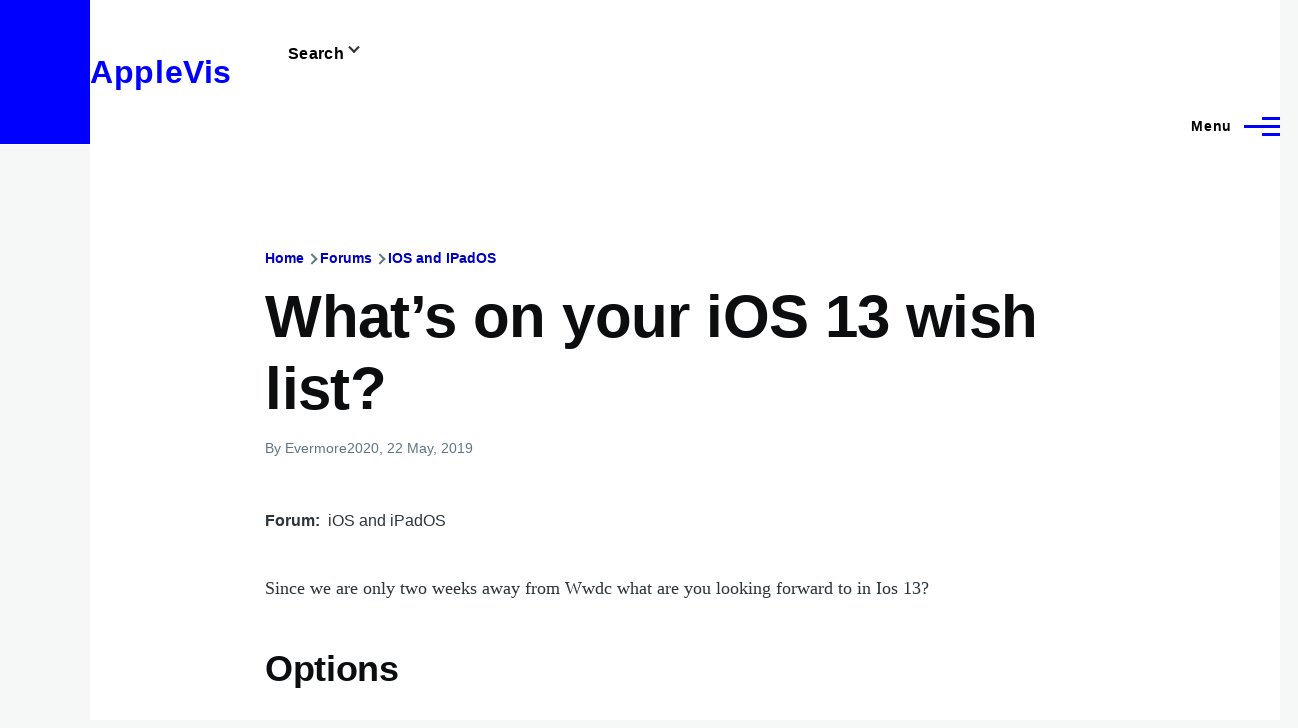

--- FILE ---
content_type: text/html; charset=UTF-8
request_url: https://applevis.com/forum/ios-ipados/what-s-your-ios-13-wish-list
body_size: 20158
content:
<!DOCTYPE html>
<html lang="en" dir="ltr" style="--color--primary-hue:240;--color--primary-saturation:100%;--color--primary-lightness:50">
  <head>
    <meta charset="utf-8" />
<meta name="description" content="Since we are only two weeks away from Wwdc what are you looking forward to in Ios 13?" />
<link rel="canonical" href="https://applevis.com/forum/ios-ipados/what-s-your-ios-13-wish-list" />
<meta name="Generator" content="Drupal 10 (https://www.drupal.org)" />
<meta name="MobileOptimized" content="width" />
<meta name="HandheldFriendly" content="true" />
<meta name="viewport" content="width=device-width, initial-scale=1.0" />
<script>var ct_check_js_val = 'ab56c3e943404e88368d3a69243de991';var drupal_ac_antibot_cookie_value = 'd77625ea8e0d66eb8e413c41f400da2bdff1bf48d9e07cec27f5b29fd1c9390d';var ct_use_cookies = 1;var ct_use_alt_cookies = 0;var ct_capture_buffer = 0;</script>
<link rel="icon" href="/sites/default/files/logo64x64.ico" type="image/vnd.microsoft.icon" />

    <title>What’s on your iOS 13 wish list? | AppleVis</title>
    <link rel="stylesheet" media="all" href="/sites/default/files/css/css_0qMgQDv6rW9CzpJwBa0DjDB_FyG-MsQsVn2VbFvCw_g.css?delta=0&amp;language=en&amp;theme=applevis&amp;include=eJxtjEEOwyAMBD9EwpPQhrjUjcEII1R-33Dppb3sYWa0qFVosPkkekA261O4JBdVBNX4EI2Xj9rIPQTJr9nv4gp44e1UeFDTO8iZSrcvKBic0FnLVhtntPlPGUUt55KmkSEh08kI69_8L9r7kzI5m9Yp-wNGHw97Svg" />
<link rel="stylesheet" media="all" href="/sites/default/files/css/css__rj3eJD7aGgNX2a36hqJ-08EBKk8aZoexsRi-v67r0Q.css?delta=1&amp;language=en&amp;theme=applevis&amp;include=eJxtjEEOwyAMBD9EwpPQhrjUjcEII1R-33Dppb3sYWa0qFVosPkkekA261O4JBdVBNX4EI2Xj9rIPQTJr9nv4gp44e1UeFDTO8iZSrcvKBic0FnLVhtntPlPGUUt55KmkSEh08kI69_8L9r7kzI5m9Yp-wNGHw97Svg" />

    <script type="application/json" data-drupal-selector="drupal-settings-json">{"path":{"baseUrl":"\/","pathPrefix":"","currentPath":"node\/25250","currentPathIsAdmin":false,"isFront":false,"currentLanguage":"en"},"pluralDelimiter":"\u0003","suppressDeprecationErrors":true,"ajaxPageState":{"libraries":"[base64]","theme":"applevis","theme_token":null},"ajaxTrustedUrl":{"\/search":true},"gtag":{"tagId":"G-PSEEXTXQ9K","consentMode":false,"otherIds":[""],"events":[],"additionalConfigInfo":[]},"collapsiblock":{"active_pages":false,"slide_speed":200,"cookie_lifetime":-1,"switcher_enabled":null,"switcher_class":null},"field_group":{"html_element":{"mode":"full","context":"view","settings":{"classes":"","id":"","element":"div","show_label":true,"label_element":"h2","label_element_classes":"","attributes":"","effect":"none","speed":"fast"}}},"user":{"uid":0,"permissionsHash":"de5ea5165b6ac84c6351506e83b4f2f4de78a0af6c2931b53fc7eb9114cc6ba3"}}</script>
<script src="/sites/default/files/js/js_Cr0JmiixABtPbUxEjcRQz6YIGfZNWlme3MehbgRgr_w.js?scope=header&amp;delta=0&amp;language=en&amp;theme=applevis&amp;include=eJxdjEsOwjAMRC-Uz5Eqx5jI1I0tJw309hRUsWAz0nszGjATmtxzFS0gsaOzjR5QCNoAWTNYwRFtL8IYUEXAOhdRXDOq06m2jdrIN98NJF0YyxEn05M83AVq_kQSbusCD3iFqlqFlnE29Yx_Tt-RCk9yzddl_4kGkysM1hbNeQM_3gdvTQc"></script>
<script src="/modules/google_tag/js/gtag.js?t54y98"></script>

    
<link rel="preload" href="/core/themes/olivero/fonts/metropolis/Metropolis-Regular.woff2" as="font" type="font/woff2" crossorigin>
<link rel="preload" href="/core/themes/olivero/fonts/metropolis/Metropolis-SemiBold.woff2" as="font" type="font/woff2" crossorigin>
<link rel="preload" href="/core/themes/olivero/fonts/metropolis/Metropolis-Bold.woff2" as="font" type="font/woff2" crossorigin>
<link rel="preload" href="/core/themes/olivero/fonts/lora/lora-v14-latin-regular.woff2" as="font" type="font/woff2" crossorigin>
    <noscript><link rel="stylesheet" href="/core/themes/olivero/css/components/navigation/nav-primary-no-js.css?t54y98" />
</noscript>
  </head>
  <body class="path-node page-node-type-forum">
        <a href="#main-content" class="visually-hidden focusable skip-link">
      Skip to main content
    </a>
    
      <div class="dialog-off-canvas-main-canvas" data-off-canvas-main-canvas>
    
<div id="page-wrapper" class="page-wrapper">
  <div id="page">

          <header id="header" class="site-header" data-drupal-selector="site-header" role="banner">

                <div class="site-header__fixable" data-drupal-selector="site-header-fixable">
          <div class="site-header__initial">
            <button class="sticky-header-toggle" data-drupal-selector="sticky-header-toggle" role="switch" aria-controls="site-header__inner" aria-label="Sticky header" aria-checked="false">
              <span class="sticky-header-toggle__icon">
                <span></span>
                <span></span>
                <span></span>
              </span>
            </button>
          </div>

                    <div id="site-header__inner" class="site-header__inner" data-drupal-selector="site-header-inner">
            <div class="container site-header__inner__container">

              


<div id="block-applevis-site-branding" role="banner" aria-label="Banner" class="site-branding--bg-white site-branding block block-system block-system-branding-block">
  
    
    <div class="site-branding__inner">
              <div class="site-branding__text">
        <div class="site-branding__name">
          <a href="/" title="Home" rel="home">AppleVis</a>
        </div>
      </div>
      </div>
</div>


<div class="views-exposed-form form--inline my-search-block block block-views block-views-exposed-filter-blocksite-search-page-1" data-drupal-selector="views-exposed-form-site-search-page-1" id="block-applevis-exposedformsite-searchpage-1-3" role="search" aria-label="Site search">
  <div id="collapsiblock-wrapper-applevis_exposedformsite_searchpage_1_3" class="collapsiblockTitle" data-collapsiblock-action="3">
      <h2 class="block__title">Search</h2>
    </div>
      <div class="block__content">
      <form action="/search" method="get" id="views-exposed-form-site-search-page-1" accept-charset="UTF-8">
  <div class="js-form-item form-item js-form-type-textfield form-item-key js-form-item-key">
      <label for="edit-key" class="form-item__label">Search</label>
        <input data-drupal-selector="edit-key" type="text" id="edit-key" name="key" value="" size="30" maxlength="128" class="form-text form-element form-element--type-text form-element--api-textfield" />

        </div>
<div data-drupal-selector="edit-actions" class="form-actions js-form-wrapper form-wrapper" id="edit-actions"><input class="button--primary button js-form-submit form-submit" data-drupal-selector="edit-submit-site-search" type="submit" id="edit-submit-site-search" value="Search" />
</div>


</form>

    </div>
  </div>

<div class="header-nav-overlay" data-drupal-selector="header-nav-overlay"></div>


              
                              <div class="mobile-buttons" data-drupal-selector="mobile-buttons">
                  <button class="mobile-nav-button" data-drupal-selector="mobile-nav-button" aria-label="Main Menu" aria-controls="header-nav" aria-expanded="false">
                    <span class="mobile-nav-button__label">Menu</span>
                    <span class="mobile-nav-button__icon"></span>
                  </button>
                </div>

                <div id="header-nav" class="header-nav" data-drupal-selector="header-nav">
                  
<nav  id="block-applevis-main-menu" role="navigation" aria-label="Main menu" class="primary-nav block block-menu navigation menu--main" aria-labelledby="block-applevis-main-menu-menu">
            
  <h2 class="visually-hidden block__title" id="block-applevis-main-menu-menu">Main navigation</h2>
  
        


          
        
    <ul  class="menu primary-nav__menu primary-nav__menu--level-1" data-drupal-selector="primary-nav-menu--level-1">
            
                          
        
        
        <li class="primary-nav__menu-item primary-nav__menu-item--link primary-nav__menu-item--level-1">
                              
                      <a href="/" class="primary-nav__menu-link primary-nav__menu-link--link primary-nav__menu-link--level-1" data-drupal-selector="primary-nav-menu-link-has-children" data-drupal-link-system-path="&lt;front&gt;">            <span class="primary-nav__menu-link-inner primary-nav__menu-link-inner--level-1">Home</span>
          </a>

            
                  </li>
      
                          
        
        
        <li class="primary-nav__menu-item primary-nav__menu-item--button primary-nav__menu-item--level-1 primary-nav__menu-item--has-children" data-drupal-selector="primary-nav-menu-item-has-children">
                              
          
            <button class="primary-nav__menu-link primary-nav__menu-link--button primary-nav__menu-link--level-1 primary-nav__menu-link--has-children" aria-controls="primary-menu-item-12" aria-expanded="false" data-drupal-selector="primary-nav-submenu-toggle-button" type="button">            <span class="primary-nav__menu-link-inner primary-nav__menu-link-inner--level-1">Account</span>
          </button>

                                  
              <span data-drupal-selector="primary-nav-menu-🥕" class="primary-nav__menu-🥕"></span>
    
    <ul  class="menu primary-nav__menu primary-nav__menu--level-2" data-drupal-selector="primary-nav-menu--level-2" id="primary-menu-item-12">
            
                          
        
        
        <li class="primary-nav__menu-item primary-nav__menu-item--link primary-nav__menu-item--level-2">
                              
                      <a href="/user/login?destination=/forum/ios-ipados/what-s-your-ios-13-wish-list" class="primary-nav__menu-link primary-nav__menu-link--link primary-nav__menu-link--level-2" data-drupal-link-system-path="user/login">            <span class="primary-nav__menu-link-inner primary-nav__menu-link-inner--level-2">Log in</span>
          </a>

            
                  </li>
          </ul>
  
                  </li>
      
                          
        
        
        <li class="primary-nav__menu-item primary-nav__menu-item--button primary-nav__menu-item--level-1 primary-nav__menu-item--has-children" data-drupal-selector="primary-nav-menu-item-has-children">
                              
          
            <button class="primary-nav__menu-link primary-nav__menu-link--button primary-nav__menu-link--level-1 primary-nav__menu-link--has-children" aria-controls="primary-menu-item-123" aria-expanded="false" data-drupal-selector="primary-nav-submenu-toggle-button" type="button">            <span class="primary-nav__menu-link-inner primary-nav__menu-link-inner--level-1">Post</span>
          </button>

                                  
              <span data-drupal-selector="primary-nav-menu-🥕" class="primary-nav__menu-🥕"></span>
    
    <ul  class="menu primary-nav__menu primary-nav__menu--level-2" data-drupal-selector="primary-nav-menu--level-2" id="primary-menu-item-123">
            
                          
        
        
        <li class="primary-nav__menu-item primary-nav__menu-item--link primary-nav__menu-item--level-2">
                              
                      <a href="https://www.applevis.com/help/guidelines" class="primary-nav__menu-link primary-nav__menu-link--link primary-nav__menu-link--level-2">            <span class="primary-nav__menu-link-inner primary-nav__menu-link-inner--level-2">Posting Guidelines</span>
          </a>

            
                  </li>
      
                          
        
        
        <li class="primary-nav__menu-item primary-nav__menu-item--link primary-nav__menu-item--level-2">
                              
                      <a href="/podcasts/upload" class="primary-nav__menu-link primary-nav__menu-link--link primary-nav__menu-link--level-2" data-drupal-link-system-path="contact/submit_podcast">            <span class="primary-nav__menu-link-inner primary-nav__menu-link-inner--level-2">Submit Podcast</span>
          </a>

            
                  </li>
      
                          
        
        
        <li class="primary-nav__menu-item primary-nav__menu-item--link primary-nav__menu-item--level-2">
                              
                      <a href="https://www.applevis.com/form/blog-submission" class="primary-nav__menu-link primary-nav__menu-link--link primary-nav__menu-link--level-2">            <span class="primary-nav__menu-link-inner primary-nav__menu-link-inner--level-2">Submit Blog Post</span>
          </a>

            
                  </li>
          </ul>
  
                  </li>
      
                          
        
        
        <li class="primary-nav__menu-item primary-nav__menu-item--button primary-nav__menu-item--level-1 primary-nav__menu-item--has-children" data-drupal-selector="primary-nav-menu-item-has-children">
                              
          
            <button class="primary-nav__menu-link primary-nav__menu-link--button primary-nav__menu-link--level-1 primary-nav__menu-link--has-children" aria-controls="primary-menu-item-1234" aria-expanded="false" data-drupal-selector="primary-nav-submenu-toggle-button" type="button">            <span class="primary-nav__menu-link-inner primary-nav__menu-link-inner--level-1">Apps</span>
          </button>

                                  
              <span data-drupal-selector="primary-nav-menu-🥕" class="primary-nav__menu-🥕"></span>
    
    <ul  class="menu primary-nav__menu primary-nav__menu--level-2" data-drupal-selector="primary-nav-menu--level-2" id="primary-menu-item-1234">
            
                          
        
        
        <li class="primary-nav__menu-item primary-nav__menu-item--link primary-nav__menu-item--level-2">
                              
                      <a href="https://www.applevis.com/apps/latest" class="primary-nav__menu-link primary-nav__menu-link--link primary-nav__menu-link--level-2">            <span class="primary-nav__menu-link-inner primary-nav__menu-link-inner--level-2">Latest App Entries</span>
          </a>

            
                  </li>
      
                          
        
        
        <li class="primary-nav__menu-item primary-nav__menu-item--link primary-nav__menu-item--level-2">
                              
                      <a href="https://www.applevis.com/apps/ios/browse" class="primary-nav__menu-link primary-nav__menu-link--link primary-nav__menu-link--level-2">            <span class="primary-nav__menu-link-inner primary-nav__menu-link-inner--level-2">iOS and iPadOS Apps</span>
          </a>

            
                  </li>
      
                          
        
        
        <li class="primary-nav__menu-item primary-nav__menu-item--link primary-nav__menu-item--level-2">
                              
                      <a href="https://www.applevis.com/apps/mac/browse" class="primary-nav__menu-link primary-nav__menu-link--link primary-nav__menu-link--level-2">            <span class="primary-nav__menu-link-inner primary-nav__menu-link-inner--level-2">Mac Apps</span>
          </a>

            
                  </li>
      
                          
        
        
        <li class="primary-nav__menu-item primary-nav__menu-item--link primary-nav__menu-item--level-2">
                              
                      <a href="https://www.applevis.com/apps/watch" class="primary-nav__menu-link primary-nav__menu-link--link primary-nav__menu-link--level-2">            <span class="primary-nav__menu-link-inner primary-nav__menu-link-inner--level-2">Apple Watch Apps</span>
          </a>

            
                  </li>
      
                          
        
        
        <li class="primary-nav__menu-item primary-nav__menu-item--link primary-nav__menu-item--level-2">
                              
                      <a href="https://www.applevis.com/apps/tv" class="primary-nav__menu-link primary-nav__menu-link--link primary-nav__menu-link--level-2">            <span class="primary-nav__menu-link-inner primary-nav__menu-link-inner--level-2">Apple TV Apps</span>
          </a>

            
                  </li>
      
                          
        
        
        <li class="primary-nav__menu-item primary-nav__menu-item--link primary-nav__menu-item--level-2">
                              
                      <a href="/apps/ios/apps-for-blind-or-low-vision-users" class="primary-nav__menu-link primary-nav__menu-link--link primary-nav__menu-link--level-2" data-drupal-link-system-path="apps/ios/apps-for-blind-or-low-vision-users">            <span class="primary-nav__menu-link-inner primary-nav__menu-link-inner--level-2">Apps Developed Specifically for Blind, DeafBlind, and Low Vision Users</span>
          </a>

            
                  </li>
      
                          
        
        
        <li class="primary-nav__menu-item primary-nav__menu-item--link primary-nav__menu-item--level-2">
                              
                      <a href="/apps" title="Browse and search our App Directories" class="primary-nav__menu-link primary-nav__menu-link--link primary-nav__menu-link--level-2" data-drupal-link-system-path="node/27484">            <span class="primary-nav__menu-link-inner primary-nav__menu-link-inner--level-2">Browse App Directories</span>
          </a>

            
                  </li>
          </ul>
  
                  </li>
      
                          
        
        
        <li class="primary-nav__menu-item primary-nav__menu-item--button primary-nav__menu-item--level-1 primary-nav__menu-item--has-children" data-drupal-selector="primary-nav-menu-item-has-children">
                              
          
            <button class="primary-nav__menu-link primary-nav__menu-link--button primary-nav__menu-link--level-1 primary-nav__menu-link--has-children" aria-controls="primary-menu-item-12345" aria-expanded="false" data-drupal-selector="primary-nav-submenu-toggle-button" type="button">            <span class="primary-nav__menu-link-inner primary-nav__menu-link-inner--level-1">Forums</span>
          </button>

                                  
              <span data-drupal-selector="primary-nav-menu-🥕" class="primary-nav__menu-🥕"></span>
    
    <ul  class="menu primary-nav__menu primary-nav__menu--level-2" data-drupal-selector="primary-nav-menu--level-2" id="primary-menu-item-12345">
            
                          
        
        
        <li class="primary-nav__menu-item primary-nav__menu-item--link primary-nav__menu-item--level-2">
                              
                      <a href="https://www.applevis.com/node/add/forum" class="primary-nav__menu-link primary-nav__menu-link--link primary-nav__menu-link--level-2">            <span class="primary-nav__menu-link-inner primary-nav__menu-link-inner--level-2">Create Forum Topic</span>
          </a>

            
                  </li>
      
                          
        
        
        <li class="primary-nav__menu-item primary-nav__menu-item--link primary-nav__menu-item--level-2">
                              
                      <a href="https://www.applevis.com/forum/apple/latest" class="primary-nav__menu-link primary-nav__menu-link--link primary-nav__menu-link--level-2">            <span class="primary-nav__menu-link-inner primary-nav__menu-link-inner--level-2">Latest Apple Posts</span>
          </a>

            
                  </li>
      
                          
        
        
        <li class="primary-nav__menu-item primary-nav__menu-item--link primary-nav__menu-item--level-2">
                              
                      <a href="https://www.applevis.com/forum/non-apple/latest" class="primary-nav__menu-link primary-nav__menu-link--link primary-nav__menu-link--level-2">            <span class="primary-nav__menu-link-inner primary-nav__menu-link-inner--level-2">Latest Non-Apple Posts</span>
          </a>

            
                  </li>
      
                          
        
        
        <li class="primary-nav__menu-item primary-nav__menu-item--link primary-nav__menu-item--level-2">
                              
                      <a href="/forum" class="primary-nav__menu-link primary-nav__menu-link--link primary-nav__menu-link--level-2" data-drupal-link-system-path="forum">            <span class="primary-nav__menu-link-inner primary-nav__menu-link-inner--level-2">Browse Forums</span>
          </a>

            
                  </li>
          </ul>
  
                  </li>
      
                          
        
        
        <li class="primary-nav__menu-item primary-nav__menu-item--button primary-nav__menu-item--level-1 primary-nav__menu-item--has-children" data-drupal-selector="primary-nav-menu-item-has-children">
                              
          
            <button class="primary-nav__menu-link primary-nav__menu-link--button primary-nav__menu-link--level-1 primary-nav__menu-link--has-children" aria-controls="primary-menu-item-123456" aria-expanded="false" data-drupal-selector="primary-nav-submenu-toggle-button" type="button">            <span class="primary-nav__menu-link-inner primary-nav__menu-link-inner--level-1">Blog</span>
          </button>

                                  
              <span data-drupal-selector="primary-nav-menu-🥕" class="primary-nav__menu-🥕"></span>
    
    <ul  class="menu primary-nav__menu primary-nav__menu--level-2" data-drupal-selector="primary-nav-menu--level-2" id="primary-menu-item-123456">
            
                          
        
        
        <li class="primary-nav__menu-item primary-nav__menu-item--link primary-nav__menu-item--level-2">
                              
                      <a href="/blog" class="primary-nav__menu-link primary-nav__menu-link--link primary-nav__menu-link--level-2" data-drupal-link-system-path="blog">            <span class="primary-nav__menu-link-inner primary-nav__menu-link-inner--level-2">AppleVis Blog</span>
          </a>

            
                  </li>
      
                          
        
        
        <li class="primary-nav__menu-item primary-nav__menu-item--link primary-nav__menu-item--level-2">
                              
                      <a href="https://www.applevis.com/form/blog-submission" class="primary-nav__menu-link primary-nav__menu-link--link primary-nav__menu-link--level-2">            <span class="primary-nav__menu-link-inner primary-nav__menu-link-inner--level-2">Submit a Blog Post</span>
          </a>

            
                  </li>
          </ul>
  
                  </li>
      
                          
        
        
        <li class="primary-nav__menu-item primary-nav__menu-item--button primary-nav__menu-item--level-1 primary-nav__menu-item--has-children" data-drupal-selector="primary-nav-menu-item-has-children">
                              
          
            <button class="primary-nav__menu-link primary-nav__menu-link--button primary-nav__menu-link--level-1 primary-nav__menu-link--has-children" aria-controls="primary-menu-item-1234567" aria-expanded="false" data-drupal-selector="primary-nav-submenu-toggle-button" type="button">            <span class="primary-nav__menu-link-inner primary-nav__menu-link-inner--level-1">Podcasts</span>
          </button>

                                  
              <span data-drupal-selector="primary-nav-menu-🥕" class="primary-nav__menu-🥕"></span>
    
    <ul  class="menu primary-nav__menu primary-nav__menu--level-2" data-drupal-selector="primary-nav-menu--level-2" id="primary-menu-item-1234567">
            
                          
        
        
        <li class="primary-nav__menu-item primary-nav__menu-item--link primary-nav__menu-item--level-2">
                              
                      <a href="/podcasts" class="primary-nav__menu-link primary-nav__menu-link--link primary-nav__menu-link--level-2" data-drupal-link-system-path="podcasts">            <span class="primary-nav__menu-link-inner primary-nav__menu-link-inner--level-2">AppleVis Podcast</span>
          </a>

            
                  </li>
      
                          
        
        
        <li class="primary-nav__menu-item primary-nav__menu-item--link primary-nav__menu-item--level-2">
                              
                      <a href="https://www.applevis.com/podcasts/upload" class="primary-nav__menu-link primary-nav__menu-link--link primary-nav__menu-link--level-2">            <span class="primary-nav__menu-link-inner primary-nav__menu-link-inner--level-2">Submit a Podcast</span>
          </a>

            
                  </li>
          </ul>
  
                  </li>
      
                          
        
        
        <li class="primary-nav__menu-item primary-nav__menu-item--button primary-nav__menu-item--level-1 primary-nav__menu-item--has-children" data-drupal-selector="primary-nav-menu-item-has-children">
                              
          
            <button class="primary-nav__menu-link primary-nav__menu-link--button primary-nav__menu-link--level-1 primary-nav__menu-link--has-children" aria-controls="primary-menu-item-12345678" aria-expanded="false" data-drupal-selector="primary-nav-submenu-toggle-button" type="button">            <span class="primary-nav__menu-link-inner primary-nav__menu-link-inner--level-1">Bugs</span>
          </button>

                                  
              <span data-drupal-selector="primary-nav-menu-🥕" class="primary-nav__menu-🥕"></span>
    
    <ul  class="menu primary-nav__menu primary-nav__menu--level-2" data-drupal-selector="primary-nav-menu--level-2" id="primary-menu-item-12345678">
            
                          
        
        
        <li class="primary-nav__menu-item primary-nav__menu-item--link primary-nav__menu-item--level-2">
                              
                      <a href="/bugs" class="primary-nav__menu-link primary-nav__menu-link--link primary-nav__menu-link--level-2" data-drupal-link-system-path="node/12823">            <span class="primary-nav__menu-link-inner primary-nav__menu-link-inner--level-2">Bug Tracker</span>
          </a>

            
                  </li>
      
                          
        
        
        <li class="primary-nav__menu-item primary-nav__menu-item--link primary-nav__menu-item--level-2">
                              
                      <a href="https://www.applevis.com/bugs/ios-ipados-active" class="primary-nav__menu-link primary-nav__menu-link--link primary-nav__menu-link--level-2">            <span class="primary-nav__menu-link-inner primary-nav__menu-link-inner--level-2">Active iOS &amp; iPadOS Bugs</span>
          </a>

            
                  </li>
      
                          
        
        
        <li class="primary-nav__menu-item primary-nav__menu-item--link primary-nav__menu-item--level-2">
                              
                      <a href="https://www.applevis.com/bugs/macos-active" class="primary-nav__menu-link primary-nav__menu-link--link primary-nav__menu-link--level-2">            <span class="primary-nav__menu-link-inner primary-nav__menu-link-inner--level-2">Active macOS Bugs</span>
          </a>

            
                  </li>
      
                          
        
        
        <li class="primary-nav__menu-item primary-nav__menu-item--link primary-nav__menu-item--level-2">
                              
                      <a href="/community-bug-program" class="primary-nav__menu-link primary-nav__menu-link--link primary-nav__menu-link--level-2" data-drupal-link-system-path="node/39559">            <span class="primary-nav__menu-link-inner primary-nav__menu-link-inner--level-2">Community Bug Program</span>
          </a>

            
                  </li>
          </ul>
  
                  </li>
      
                          
        
        
        <li class="primary-nav__menu-item primary-nav__menu-item--button primary-nav__menu-item--level-1 primary-nav__menu-item--has-children" data-drupal-selector="primary-nav-menu-item-has-children">
                              
          
            <button class="primary-nav__menu-link primary-nav__menu-link--button primary-nav__menu-link--level-1 primary-nav__menu-link--has-children" aria-controls="primary-menu-item-123456789" aria-expanded="false" data-drupal-selector="primary-nav-submenu-toggle-button" type="button">            <span class="primary-nav__menu-link-inner primary-nav__menu-link-inner--level-1">More</span>
          </button>

                                  
              <span data-drupal-selector="primary-nav-menu-🥕" class="primary-nav__menu-🥕"></span>
    
    <ul  class="menu primary-nav__menu primary-nav__menu--level-2" data-drupal-selector="primary-nav-menu--level-2" id="primary-menu-item-123456789">
            
                          
        
        
        <li class="primary-nav__menu-item primary-nav__menu-item--link primary-nav__menu-item--level-2">
                              
                      <a href="https://www.applevis.com/new-to-ios" class="primary-nav__menu-link primary-nav__menu-link--link primary-nav__menu-link--level-2">            <span class="primary-nav__menu-link-inner primary-nav__menu-link-inner--level-2">Getting Started with Your First iPhone or iPad</span>
          </a>

            
                  </li>
      
                          
        
        
        <li class="primary-nav__menu-item primary-nav__menu-item--link primary-nav__menu-item--level-2">
                              
                      <a href="https://www.applevis.com/new-to-mac" class="primary-nav__menu-link primary-nav__menu-link--link primary-nav__menu-link--level-2">            <span class="primary-nav__menu-link-inner primary-nav__menu-link-inner--level-2">Getting Started with Your First Mac</span>
          </a>

            
                  </li>
      
                          
        
        
        <li class="primary-nav__menu-item primary-nav__menu-item--link primary-nav__menu-item--level-2">
                              
                      <a href="/guides" class="primary-nav__menu-link primary-nav__menu-link--link primary-nav__menu-link--level-2" data-drupal-link-system-path="guides">            <span class="primary-nav__menu-link-inner primary-nav__menu-link-inner--level-2">Guides &amp; Tutorials</span>
          </a>

            
                  </li>
      
                          
        
        
        <li class="primary-nav__menu-item primary-nav__menu-item--link primary-nav__menu-item--level-2">
                              
                      <a href="https://www.applevis.com/apps/ios/apps-for-blind-or-low-vision-users" class="primary-nav__menu-link primary-nav__menu-link--link primary-nav__menu-link--level-2">            <span class="primary-nav__menu-link-inner primary-nav__menu-link-inner--level-2">AppleVis Golden Apples</span>
          </a>

            
                  </li>
      
                          
        
        
        <li class="primary-nav__menu-item primary-nav__menu-item--link primary-nav__menu-item--level-2">
                              
                      <a href="/reviews" class="primary-nav__menu-link primary-nav__menu-link--link primary-nav__menu-link--level-2" data-drupal-link-system-path="reviews">            <span class="primary-nav__menu-link-inner primary-nav__menu-link-inner--level-2">Hardware &amp; Accessory Reviews</span>
          </a>

            
                  </li>
      
                          
        
        
        <li class="primary-nav__menu-item primary-nav__menu-item--link primary-nav__menu-item--level-2">
                              
                      <a href="/developers" title="Information For App Developers" class="primary-nav__menu-link primary-nav__menu-link--link primary-nav__menu-link--level-2" data-drupal-link-system-path="node/22">            <span class="primary-nav__menu-link-inner primary-nav__menu-link-inner--level-2">Resources for Developers</span>
          </a>

            
                  </li>
          </ul>
  
                  </li>
      
                          
        
        
        <li class="primary-nav__menu-item primary-nav__menu-item--button primary-nav__menu-item--level-1 primary-nav__menu-item--has-children" data-drupal-selector="primary-nav-menu-item-has-children">
                              
          
            <button class="primary-nav__menu-link primary-nav__menu-link--button primary-nav__menu-link--level-1 primary-nav__menu-link--has-children" aria-controls="primary-menu-item-12345678910" aria-expanded="false" data-drupal-selector="primary-nav-submenu-toggle-button" type="button">            <span class="primary-nav__menu-link-inner primary-nav__menu-link-inner--level-1">About</span>
          </button>

                                  
              <span data-drupal-selector="primary-nav-menu-🥕" class="primary-nav__menu-🥕"></span>
    
    <ul  class="menu primary-nav__menu primary-nav__menu--level-2" data-drupal-selector="primary-nav-menu--level-2" id="primary-menu-item-12345678910">
            
                          
        
        
        <li class="primary-nav__menu-item primary-nav__menu-item--link primary-nav__menu-item--level-2">
                              
                      <a href="https://www.applevis.com/about" class="primary-nav__menu-link primary-nav__menu-link--link primary-nav__menu-link--level-2">            <span class="primary-nav__menu-link-inner primary-nav__menu-link-inner--level-2">About AppleVis</span>
          </a>

            
                  </li>
      
                          
        
        
        <li class="primary-nav__menu-item primary-nav__menu-item--link primary-nav__menu-item--level-2">
                              
                      <a href="https://www.applevis.com/help" class="primary-nav__menu-link primary-nav__menu-link--link primary-nav__menu-link--level-2">            <span class="primary-nav__menu-link-inner primary-nav__menu-link-inner--level-2">Frequently Asked Questions</span>
          </a>

            
                  </li>
      
                          
        
        
        <li class="primary-nav__menu-item primary-nav__menu-item--link primary-nav__menu-item--level-2">
                              
                      <a href="https://www.applevis.com/contact" class="primary-nav__menu-link primary-nav__menu-link--link primary-nav__menu-link--level-2">            <span class="primary-nav__menu-link-inner primary-nav__menu-link-inner--level-2">Contact AppleVis</span>
          </a>

            
                  </li>
      
                          
        
        
        <li class="primary-nav__menu-item primary-nav__menu-item--link primary-nav__menu-item--level-2">
                              
                      <a href="https://www.applevis.com/newsletter" class="primary-nav__menu-link primary-nav__menu-link--link primary-nav__menu-link--level-2">            <span class="primary-nav__menu-link-inner primary-nav__menu-link-inner--level-2">Newsletter</span>
          </a>

            
                  </li>
      
                          
        
        
        <li class="primary-nav__menu-item primary-nav__menu-item--link primary-nav__menu-item--level-2">
                              
                      <a href="https://www.bemyeyes.com" class="primary-nav__menu-link primary-nav__menu-link--link primary-nav__menu-link--level-2">            <span class="primary-nav__menu-link-inner primary-nav__menu-link-inner--level-2">Be My Eyes</span>
          </a>

            
                  </li>
          </ul>
  
                  </li>
          </ul>
  


  </nav>


                  
                </div>
                          </div>
          </div>
        </div>
      </header>
    
    <div id="main-wrapper" class="layout-main-wrapper layout-container">
      <div id="main" class="layout-main">
        <div class="main-content">
          <a id="main-content" tabindex="-1"></a>
          
          <div class="main-content__container container">
            

  <div class="region region--highlighted grid-full layout--pass--content-medium">
    <div data-drupal-messages-fallback class="hidden messages-list"></div>

  </div>

            

  <div class="region region--breadcrumb grid-full layout--pass--content-medium">
    

<div id="block-applevis-breadcrumbs" class="block block-system block-system-breadcrumb-block">
  
    
      <div class="block__content">
        <nav class="breadcrumb" role="navigation" aria-labelledby="system-breadcrumb">
    <h2 id="system-breadcrumb" class="visually-hidden">Breadcrumb</h2>
    <div class="breadcrumb__content">
      <ol class="breadcrumb__list">
                  <li class="breadcrumb__item">
                          <a href="/" class="breadcrumb__link">Home</a>
                      </li>
                  <li class="breadcrumb__item">
                          <a href="/forum" class="breadcrumb__link">Forums</a>
                      </li>
                  <li class="breadcrumb__item">
                          <a href="/forum/ios-ipados" class="breadcrumb__link">IOS and IPadOS</a>
                      </li>
              </ol>
    </div>
  </nav>

    </div>
  </div>

  </div>


                          <main role="main">
                

  <div class="region region--content-above grid-full layout--pass--content-medium">
    

<div id="block-applevis-page-title" class="block block-core block-page-title-block">
  
  

  <h1 class="title page-title">
<span>What’s on your iOS 13 wish list?</span>
</h1>


  
</div>

  </div>

                

  <div class="region region--content grid-full layout--pass--content-medium" id="content">
    

<div id="block-applevis-content" class="block block-system block-system-main-block">
  
    
      <div class="block__content">
      

<article data-history-node-id="25250" class="node node--type-forum node--view-mode-full">
  <header class="">
    
          
          <div class="node__meta">
          <p>
	    <span>
              By
	      <span><span>Evermore2020</span></span>, 22  May,  2019
            </span>
	  </p>
                      <div class="node__author-image">
              <div>
  </div>

            </p>
                    
      </div>
      </header>
  <div class="node__content">
        
  <div class="field field--name-taxonomy-forums field--type-entity-reference field--label-inline clearfix">
    <div class="field__label">Forum</div>
              <div class="field__item">iOS and iPadOS</div>
          </div>

            <div class="text-content clearfix field field--name-body field--type-text-with-summary field--label-hidden field__item"><p>Since we are only two weeks away from Wwdc  what are you looking forward to in  Ios 13?</p>
</div>
      
<div >
  <h2>Options</h2>
    <ul class="links inline">
          <li><a href="/user/login?destination=/forum/ios-ipados/what-s-your-ios-13-wish-list%23comment-form">Log in</a> or <a href="/user/register?destination=/forum/ios-ipados/what-s-your-ios-13-wish-list%23comment-form">register</a> to post comments</li>
      </ul>
  </div>

<section data-drupal-selector="comments" class="comments">

      
    <h2 class="comments__title">Comments</h2>
    
  
  
<article  data-comment-user-id="1957" id="comment-96634" class="comment js-comment comment--level-1" role="article" data-drupal-selector="comment">
     <div class="comment__title">
               
        <h3><a href="/comment/96634#comment-96634" class="permalink" rel="bookmark" hreflang="en">Email.E</a></h3>
        
          </div>
  <span class="hidden" data-comment-timestamp="1558544253"></span>

  <div class="comment__text-wrapper">
    <footer class="comment__meta">
      <p class="comment__author">By <span>Holger Fiallo</span> on Wednesday, May 22, 2019 - 16:57</p>
  <div class="comment__picture-wrapper">
    <div class="comment__picture">
      <div>
  </div>

    </div>
  </div>
                </footer>
    <div class="comment__title comment__content">
      
            <div class="text-content field field--name-comment-body field--type-text-long field--label-hidden field__item comment__text-content"><p>Would like email to be able to forward to message instead of mail. For example I get an email and want to send to someone but I do not have the person email, I can just send it as a message. When sharing you have many choices. I think email should do the same. How many people check email all the time. Most use message.</p>
</div>
      <ul class="links inline comment__links">
          <li class="comment__links-item"></li>
      </ul>
    </div>
  </div>
</article>

<article  data-comment-user-id="19716" id="comment-96635" class="comment js-comment comment--level-1" role="article" data-drupal-selector="comment">
     <div class="comment__title">
               
        <h3><a href="/comment/96635#comment-96635" class="permalink" rel="bookmark" hreflang="en">New voices for english u.s </a></h3>
        
          </div>
  <span class="hidden" data-comment-timestamp="1558544515"></span>

  <div class="comment__text-wrapper">
    <footer class="comment__meta">
      <p class="comment__author">By <span>roman</span> on Wednesday, May 22, 2019 - 17:01</p>
  <div class="comment__picture-wrapper">
    <div class="comment__picture">
      <div>
  </div>

    </div>
  </div>
                </footer>
    <div class="comment__title comment__content">
      
            <div class="text-content field field--name-comment-body field--type-text-long field--label-hidden field__item comment__text-content"><p>Hello everyone. I would like to have new English voices, and a voice for Spanish Colombian voice.</p>
</div>
      <ul class="links inline comment__links">
          <li class="comment__links-item"></li>
      </ul>
    </div>
  </div>
</article>

<article  data-comment-user-id="14549" id="comment-96636" class="comment js-comment comment--level-1" role="article" data-drupal-selector="comment">
     <div class="comment__title">
               
        <h3><a href="/comment/96636#comment-96636" class="permalink" rel="bookmark" hreflang="en">Siri Improvements</a></h3>
        
          </div>
  <span class="hidden" data-comment-timestamp="1558545824"></span>

  <div class="comment__text-wrapper">
    <footer class="comment__meta">
      <p class="comment__author">By <span>Ann Marie B</span> on Wednesday, May 22, 2019 - 17:23</p>
  <div class="comment__picture-wrapper">
    <div class="comment__picture">
      <div>
  </div>

    </div>
  </div>
                </footer>
    <div class="comment__title comment__content">
      
            <div class="text-content field field--name-comment-body field--type-text-long field--label-hidden field__item comment__text-content"><p>I would like to see more Siri improvements.  It would be nice if Siri can delete messages or emails.  Also new voices would be cool.  Curious as to how the home screen will be designed.</p>
</div>
      <ul class="links inline comment__links">
          <li class="comment__links-item"></li>
      </ul>
    </div>
  </div>
</article>

<article  data-comment-user-id="3452" id="comment-96637" class="comment js-comment comment--level-1" role="article" data-drupal-selector="comment">
     <div class="comment__title">
               
        <h3><a href="/comment/96637#comment-96637" class="permalink" rel="bookmark" hreflang="en">beta testing </a></h3>
        
          </div>
  <span class="hidden" data-comment-timestamp="1558550558"></span>

  <div class="comment__text-wrapper">
    <footer class="comment__meta">
      <p class="comment__author">By <span>Daniel Angus MacDonald</span> on Wednesday, May 22, 2019 - 18:42</p>
  <div class="comment__picture-wrapper">
    <div class="comment__picture">
      <div>
  </div>

    </div>
  </div>
                </footer>
    <div class="comment__title comment__content">
      
            <div class="text-content field field--name-comment-body field--type-text-long field--label-hidden field__item comment__text-content"><p>I&#039;m looking forward to beta testing this year. It&#039;s always a mistery to see what&#039;s new, as Apple themselves does not tell public beta testers. for features, my one thing I&#039;d like is the ability to use Alex for Siri.</p>
</div>
      <ul class="links inline comment__links">
          <li class="comment__links-item"></li>
      </ul>
    </div>
  </div>
</article>

<article  data-comment-user-id="4276" id="comment-96638" class="comment js-comment comment--level-1" role="article" data-drupal-selector="comment">
     <div class="comment__title">
               
        <h3><a href="/comment/96638#comment-96638" class="permalink" rel="bookmark" hreflang="en">speed up Siri voice</a></h3>
        
          </div>
  <span class="hidden" data-comment-timestamp="1558550645"></span>

  <div class="comment__text-wrapper">
    <footer class="comment__meta">
      <p class="comment__author">By <span>Kerby</span> on Wednesday, May 22, 2019 - 18:44</p>
  <div class="comment__picture-wrapper">
    <div class="comment__picture">
      <div>
  </div>

    </div>
  </div>
                </footer>
    <div class="comment__title comment__content">
      
            <div class="text-content field field--name-comment-body field--type-text-long field--label-hidden field__item comment__text-content"><p>It would be nice if we could speed up the Siri voice.  Also, it would be nice if we could do local things such as open an app using siri without an internet connection.  When I&#039;m at work, the wifi connection is poor and the cell signal in many cases is as well so it would be nice if we could still use Siri because it shouldn&#039;t need an internet connection just to open an app or open voiceover settings etc.</p>
</div>
      <ul class="links inline comment__links">
          <li class="comment__links-item"></li>
      </ul>
    </div>
  </div>
</article>

<article  data-comment-user-id="49" id="comment-96639" class="comment js-comment comment--level-1" role="article" data-drupal-selector="comment">
     <div class="comment__title">
               
        <h3><a href="/comment/96639#comment-96639" class="permalink" rel="bookmark" hreflang="en">It will never happen but... </a></h3>
        
          </div>
  <span class="hidden" data-comment-timestamp="1558551427"></span>

  <div class="comment__text-wrapper">
    <footer class="comment__meta">
      <p class="comment__author">By <span>Moopie Curran</span> on Wednesday, May 22, 2019 - 18:57</p>
  <div class="comment__picture-wrapper">
    <div class="comment__picture">
      <div>
  </div>

    </div>
  </div>
                </footer>
    <div class="comment__title comment__content">
      
            <div class="text-content field field--name-comment-body field--type-text-long field--label-hidden field__item comment__text-content"><p>Ok, my iOS 13 wishlist includes the following, but I know because of the sandbox control, these will never be a reality, ☹️ but I can dream, can&#039;t I? So first I wish for downloads to be possible in safari, it would just make life so much easier. I also wish for apple to allow apps like amadeus pro, audio hijack, and youtube to mp3 on iOS, then I wouldn&#039;t have to lug a computer everywhere. Anyway, as unrealistic as it is, that&#039;s my ios 13 wishlist, interpret it as you will, ☺️</p>
</div>
      <ul class="links inline comment__links">
          <li class="comment__links-item"></li>
      </ul>
    </div>
  </div>
</article>

<article  data-comment-user-id="9507" id="comment-96642" class="comment js-comment comment--level-1" role="article" data-drupal-selector="comment">
     <div class="comment__title">
               
        <h3><a href="/comment/96642#comment-96642" class="permalink" rel="bookmark" hreflang="en">My wishlist!</a></h3>
        
          </div>
  <span class="hidden" data-comment-timestamp="1558554540"></span>

  <div class="comment__text-wrapper">
    <footer class="comment__meta">
      <p class="comment__author">By <span>Shass</span> on Wednesday, May 22, 2019 - 19:49</p>
  <div class="comment__picture-wrapper">
    <div class="comment__picture">
      <div>
  </div>

    </div>
  </div>
                </footer>
    <div class="comment__title comment__content">
      
            <div class="text-content field field--name-comment-body field--type-text-long field--label-hidden field__item comment__text-content"><p>I would very much like to see the following in iOS13:</p>
<p>* An option to disable the language detection that seems to be built-in in VoiceOver. I get emails in three different languages, but it&#039;s not always that VoiceOver detects the correct language and it refuses to change reading language, even if I change the language on the router. It&#039;s very annoying not to be able to  disable this feature, like I can do with JAWS on my computer. If I get an English email, I want it in English, not in Dutch. If I get a Dutch email, I want it in (you guessed it) Dutch and NOT Swedish. And so on. The language detection would probably be less annoying if it detected languages correctly, but it doesn&#039;t. Also, perhaps I want to read Dutch emails/websites/whatever with the English VO and not the Dutch. Then I should be able to choose that. So, I hope for a byebye-option for language detection.</p>
<p>* The possibility to reposition Language on the router again. It&#039;s been impossible for several iOS-versions now, it&#039;s time to get that fixed.</p>
<p>* Since I&#039;m using a braille display with my phone nowadays, it&#039;d be nice if Apple could solve the braille-related bugs iOS12 has.</p>
<p>* It&#039;d be cool if you could have Siri understand and respond to more than one language without having to manually switch Siri language and voice. Not an infinite number of course, that would be too much technicalities I think, but say a total of 3-5 languages at the same time. That&#039;d let users dictate messages through Siri also if the receiver doesn&#039;t speak their selected phone/standard Siri language. It&#039;d also make it easier to ask for directions in countries that doesn&#039;t have city names in your standard Siri language.<br />
Perhaps she could do it with an extra prompt, like: &quot;Siri, send a message to Alex in Russian&quot;. She&#039;d get the hint and ask what I&#039;d like to say and read the message back in the requested voice. Something like that.</p>
<p>* It&#039;d also be nice if they could fix the bug that makes the clock sometimes irresponsive if you&#039;re trying to set an alarm through the icon in the Control Center. I can open the clock, I can see the alarms, but I can&#039;t always turn them on or off. Kind of diminishes the handiness of having the icon in the Control Center in the first place.</p>
<p>One can always dream, right? ;)<br />
(Perhaps there are more things that&#039;d be great to see in iOS13, but these were the first that popped up.)</p>
</div>
      <ul class="links inline comment__links">
          <li class="comment__links-item"></li>
      </ul>
    </div>
  </div>
</article>

<article  data-comment-user-id="17052" id="comment-96643" class="comment js-comment comment--level-1" role="article" data-drupal-selector="comment">
     <div class="comment__title">
               
        <h3><a href="/comment/96643#comment-96643" class="permalink" rel="bookmark" hreflang="en">it would be cool if iOS 13 would allow for the kneyo speech voic</a></h3>
        
          </div>
  <span class="hidden" data-comment-timestamp="1558556164"></span>

  <div class="comment__text-wrapper">
    <footer class="comment__meta">
      <p class="comment__author">By <span>Applerocks</span> on Wednesday, May 22, 2019 - 20:16</p>
  <div class="comment__picture-wrapper">
    <div class="comment__picture">
      <div>
  </div>

    </div>
  </div>
                </footer>
    <div class="comment__title comment__content">
      
            <div class="text-content field field--name-comment-body field--type-text-long field--label-hidden field__item comment__text-content"><p>it would be cool if iOS 13 would allow the installation of more English voices like the kneyo speech voices</p>
</div>
      <ul class="links inline comment__links">
          <li class="comment__links-item"></li>
      </ul>
    </div>
  </div>
</article>

<article  data-comment-user-id="2597" id="comment-96645" class="comment js-comment comment--level-1" role="article" data-drupal-selector="comment">
     <div class="comment__title">
               
        <h3><a href="/comment/96645#comment-96645" class="permalink" rel="bookmark" hreflang="en">My long list</a></h3>
        
          </div>
  <span class="hidden" data-comment-timestamp="1558565256"></span>

  <div class="comment__text-wrapper">
    <footer class="comment__meta">
      <p class="comment__author">By <span>CuriousNetEntity</span> on Wednesday, May 22, 2019 - 22:47</p>
  <div class="comment__picture-wrapper">
    <div class="comment__picture">
      <div>
  </div>

    </div>
  </div>
                </footer>
    <div class="comment__title comment__content">
      
            <div class="text-content field field--name-comment-body field--type-text-long field--label-hidden field__item comment__text-content"><p>This is my long list of feature requests.</p>
<p>Character pronunciation dictionary:<br />
I would like to modify the pronunciation of individual characters, punctuation, symbols, or emoji.  The current pronunciation dictionary does not work for these. It doesn&#039;t even work on &quot;words&quot; that contain any special characters. Often I would just like to silence certain characters completely.</p>
<p>E-mail filtering:<br />
I would like to filter mail so that certain subjects would be considered VIP and others would be put in my receipts or another specific folder. I especially would like to filter out a bunch of predictable spam this way.</p>
<p>Audio routing:<br />
I would love the ability to send either VoiceOver or media audio  out of the lightning audio jack or to bluetooth without sending both audio sources.  I know this is possible with Airplay, but it currently isn&#039;t with either wired or bluetooth headsets and speakers.</p>
<p>3rd party use of Siri voices:<br />
It would be great to use a Siri voice in VoiceDream.</p>
<p>Shortcuts:<br />
Ability to set a long press of the up or down volume buttons to cary out a specific action. Most of the time i just want skip forward or back without having to use a headset or use the lock screen.  Others might have other things they&#039;d like to do with them.<br />
I would also like to be able to create a Siri shortcut to connect to a specific bluetooth device.</p>
<p>Siri:<br />
Yes, just like a lot of other people, I wish Siri could cary out a few simple actions without having an internet connection.</p>
<p>Settings:<br />
I would like to be able to save and transfer Voiceover settings from one device to another.  I especially don&#039;t want to loose my extensive modifications to my braille display commands and my labels for images and buttons.</p>
<p>Language switching:<br />
I wish when Voiceover switched languages automatically it would at least use the Voice I choose for that language instead of deciding on one itself.  I tend to hate the default voice for every language.  I need a specific voice and speed for each.  I have even set up a second English Voice in my language rotor so that I could switch to it and  thereby prevent most auto-switching.  I keep the Siri voice speaking at its normal speed for my default/primary voice for when I either want to allow the language switching to happen, or want to let a sighted person understand what my phone is saying.</p>
</div>
      <ul class="links inline comment__links">
          <li class="comment__links-item"></li>
      </ul>
    </div>
  </div>
</article>

<article  data-comment-user-id="4011" id="comment-96646" class="comment js-comment comment--level-1" role="article" data-drupal-selector="comment">
     <div class="comment__title">
               
        <h3><a href="/comment/96646#comment-96646" class="permalink" rel="bookmark" hreflang="en">my very short wishlist</a></h3>
        
          </div>
  <span class="hidden" data-comment-timestamp="1558565853"></span>

  <div class="comment__text-wrapper">
    <footer class="comment__meta">
      <p class="comment__author">By <span>Missy Hoppe</span> on Wednesday, May 22, 2019 - 22:57</p>
  <div class="comment__picture-wrapper">
    <div class="comment__picture">
      <div>
  </div>

    </div>
  </div>
                </footer>
    <div class="comment__title comment__content">
      
            <div class="text-content field field--name-comment-body field--type-text-long field--label-hidden field__item comment__text-content"><p>At this point, I have a very short wish list for things I&#039;m hoping for in ios 13. At this point, all I want is for the female us siri voice to be a little less crashy/more stable; finding that my phone is restarting VO more and more often. It only takes a second, but it&#039;s weird and annoying, which leads to the only other item on my wishlist for now. I hope that Apple fixes the recently introduced quirk where VO announces portrait every time the phone restarts or whenever VO is re-enabled. It&#039;s a very minor thing, I know, but I won&#039;t be sad to see it go. At the moment, those are the only things I&#039;m truly hoping for.  More voices would be awesome, but I certainly won&#039;t get my hopes up for those. What I&#039;d really like to see is more attention paid to VO on the apple tv. That user experience has been pretty rough, IMO, since TVOS 9.0 or so.</p>
</div>
      <ul class="links inline comment__links">
          <li class="comment__links-item"></li>
      </ul>
    </div>
  </div>
</article>

<article  data-comment-user-id="2533" id="comment-96667" class="comment js-comment comment--level-1" role="article" data-drupal-selector="comment">
     <div class="comment__title">
               
        <h3><a href="/comment/96667#comment-96667" class="permalink" rel="bookmark" hreflang="en">My wishlist</a></h3>
        
          </div>
  <span class="hidden" data-comment-timestamp="1558613072"></span>

  <div class="comment__text-wrapper">
    <footer class="comment__meta">
      <p class="comment__author">By <span>Bingo Little</span> on Thursday, May 23, 2019 - 12:04</p>
  <div class="comment__picture-wrapper">
    <div class="comment__picture">
      <div>
  </div>

    </div>
  </div>
                </footer>
    <div class="comment__title comment__content">
      
            <div class="text-content field field--name-comment-body field--type-text-long field--label-hidden field__item comment__text-content"><p>I will try and confine myself to what I imagine is realistic.  So, for example, the ability to use IVona Brian as my Voiceover default voice doesn&#039;t make the list:</p>
<p>1. Unbreak the broken things introduced recently with the bleedi&#039;n UK Siri female voice!  no more choppy syllables please!<br />
2.  The files app was a decent step forward, but I would like a less clunky way of opening files in particular apps than the use of the &#039;share&#039; button.  As someone wrote on here a while back, notwithstanding the file browser, IOS hasn&#039;t replicated the efficiency of a laptop because of having to use the hsare hseet.<br />
3.  Alex is great, but how about expanding his horizons?  Couldn&#039;t Alex be localised to UK English, Australian english etc.?  Could he learn French? i know I could use alex as he is, but I prefer to read things in my own dialect.<br />
4.  Safari really needs to have the ability to download files.<br />
5.  I still find it very annoying how, when a voicemail plays, the fact that it defaults to the earpiece makes it very difficult to use voiceover while a voicemail is playing.  I&#039;m not doing very well at describing this problem, but I hope folk know what I mean and I wish it could be sorted out.<br />
6.  I&#039;d love to be able to use the files app with an external SD card reader or even some kind of lightning to USB adapter for memory sticks.  I think there are some solutions of this type out there, but nothing that I know of which works seamlessly with the files app.<br />
7.  it would be great if IOS13 could allow you to print your own banknotes.</p>
</div>
      <ul class="links inline comment__links">
          <li class="comment__links-item"></li>
      </ul>
    </div>
  </div>
</article>

<article  data-comment-user-id="4919" id="comment-96669" class="comment js-comment comment--level-1" role="article" data-drupal-selector="comment">
     <div class="comment__title">
               
        <h3><a href="/comment/96669#comment-96669" class="permalink" rel="bookmark" hreflang="en">Novelty Voices?</a></h3>
        
          </div>
  <span class="hidden" data-comment-timestamp="1558615073"></span>

  <div class="comment__text-wrapper">
    <footer class="comment__meta">
      <p class="comment__author">By <span>Ekaj</span> on Thursday, May 23, 2019 - 12:37</p>
  <div class="comment__picture-wrapper">
    <div class="comment__picture">
      <div>
  </div>

    </div>
  </div>
                </footer>
    <div class="comment__title comment__content">
      
            <div class="text-content field field--name-comment-body field--type-text-long field--label-hidden field__item comment__text-content"><p>The only thing I&#039;d kinda like to see in iOS 13 is the addition of the novelty voices that are available on the Mac. If this cannot be done for whatever reason I won&#039;t throw my iPhone 7 out the window or down the toilet or any such thing, but it&#039;d be kinda cool. One other thing though that I&#039;d like to see is an enhancement to the Touch ID and passcode settings. Turning off the passcode altogether just does not seem to work on my end for whatever reason. I realize the passcode thing is probably a security measure, and that&#039;s all well and good. However, I think that there should be perhaps 2 slide controls: one which would control the frequency of asking for one&#039;s passcode or disabling it completely, and another for the volume of the clicks that are or aren&#039;t heard when entering in the digits. I have touch ID enabled for certain things on my phone, and it has worked great. But I&#039;m one of those people who just finds it much easier to enter in my passcode when my phone is on a flat surface. I find those time-outs really annoying. But again, this is a security thing and I&#039;m by no means taking issue with that.</p>
</div>
      <ul class="links inline comment__links">
          <li class="comment__links-item"></li>
      </ul>
    </div>
  </div>
</article>

<article  data-comment-user-id="3750" id="comment-96671" class="comment js-comment comment--level-1" role="article" data-drupal-selector="comment">
     <div class="comment__title">
               
        <h3><a href="/comment/96671#comment-96671" class="permalink" rel="bookmark" hreflang="en">siri in bahasa indonesia</a></h3>
        
          </div>
  <span class="hidden" data-comment-timestamp="1558617163"></span>

  <div class="comment__text-wrapper">
    <footer class="comment__meta">
      <p class="comment__author">By <span>nohansa nuh</span> on Thursday, May 23, 2019 - 13:12</p>
  <div class="comment__picture-wrapper">
    <div class="comment__picture">
      <div>
  </div>

    </div>
  </div>
                </footer>
    <div class="comment__title comment__content">
      
            <div class="text-content field field--name-comment-body field--type-text-long field--label-hidden field__item comment__text-content"><p>I like to be able to use siri on bahasa indonesia, for mi is verry use ful.</p>
</div>
      <ul class="links inline comment__links">
          <li class="comment__links-item"></li>
      </ul>
    </div>
  </div>
</article>

<article  data-comment-user-id="836" id="comment-96673" class="comment js-comment comment--level-1" role="article" data-drupal-selector="comment">
     <div class="comment__title">
               
        <h3><a href="/comment/96673#comment-96673" class="permalink" rel="bookmark" hreflang="en">Bingo Naled it!</a></h3>
        
          </div>
  <span class="hidden" data-comment-timestamp="1558617477"></span>

  <div class="comment__text-wrapper">
    <footer class="comment__meta">
      <p class="comment__author">By <span>sockhopsinger</span> on Thursday, May 23, 2019 - 13:17</p>
  <div class="comment__picture-wrapper">
    <div class="comment__picture">
      <div>
  </div>

    </div>
  </div>
                </footer>
    <div class="comment__title comment__content">
      
            <div class="text-content field field--name-comment-body field--type-text-long field--label-hidden field__item comment__text-content"><p>I wasn&#039;t going to post anything regarding iOS13, but one suggestion was so good I have to echo it.  Bingo, I&#039;m all in favor of your number 7; that is, &quot;it would be great if IOS13 could allow you to print your own banknotes.&quot;  I run out of hundred dollar bils way too often!  I am smiling as I say and write this and no that no insult is intended.</p>
</div>
      <ul class="links inline comment__links">
          <li class="comment__links-item"></li>
      </ul>
    </div>
  </div>
</article>

<article  data-comment-user-id="13617" id="comment-96675" class="comment js-comment comment--level-1" role="article" data-drupal-selector="comment">
     <div class="comment__title">
               
        <h3><a href="/comment/96675#comment-96675" class="permalink" rel="bookmark" hreflang="en">Delete all emails?</a></h3>
        
          </div>
  <span class="hidden" data-comment-timestamp="1558617817"></span>

  <div class="comment__text-wrapper">
    <footer class="comment__meta">
      <p class="comment__author">By <span>DMNagel</span> on Thursday, May 23, 2019 - 13:23</p>
  <div class="comment__picture-wrapper">
    <div class="comment__picture">
      <div>
  </div>

    </div>
  </div>
                </footer>
    <div class="comment__title comment__content">
      
            <div class="text-content field field--name-comment-body field--type-text-long field--label-hidden field__item comment__text-content"><p>How about that?</p>
</div>
      <ul class="links inline comment__links">
          <li class="comment__links-item"></li>
      </ul>
    </div>
  </div>
</article>

<article  data-comment-user-id="5362" id="comment-96677" class="comment js-comment comment--level-1" role="article" data-drupal-selector="comment">
     <div class="comment__title">
               
        <h3><a href="/comment/96677#comment-96677" class="permalink" rel="bookmark" hreflang="en">Interesting wish</a></h3>
        
          </div>
  <span class="hidden" data-comment-timestamp="1558619049"></span>

  <div class="comment__text-wrapper">
    <footer class="comment__meta">
      <p class="comment__author">By <span>burak</span> on Thursday, May 23, 2019 - 13:44</p>
  <div class="comment__picture-wrapper">
    <div class="comment__picture">
      <div>
  </div>

    </div>
  </div>
                </footer>
    <div class="comment__title comment__content">
      
            <div class="text-content field field--name-comment-body field--type-text-long field--label-hidden field__item comment__text-content"><p>Hello,<br />
I have an interesting wish: iOS13 should not support iPhone SE. The iPhone SE is fast enough in my opinion and if it supports iOS13 I&#039;m afrade that it will slow down.</p>
</div>
      <ul class="links inline comment__links">
          <li class="comment__links-item"></li>
      </ul>
    </div>
  </div>
</article>

<article  data-comment-user-id="422" id="comment-96678" class="comment js-comment comment--level-1" role="article" data-drupal-selector="comment">
     <div class="comment__title">
               
        <h3><a href="/comment/96678#comment-96678" class="permalink" rel="bookmark" hreflang="en">My wish list</a></h3>
        
          </div>
  <span class="hidden" data-comment-timestamp="1558621953"></span>

  <div class="comment__text-wrapper">
    <footer class="comment__meta">
      <p class="comment__author">By <span>Siobhan</span> on Thursday, May 23, 2019 - 14:32</p>
  <div class="comment__picture-wrapper">
    <div class="comment__picture">
      <div>
  </div>

    </div>
  </div>
                </footer>
    <div class="comment__title comment__content">
      
            <div class="text-content field field--name-comment-body field--type-text-long field--label-hidden field__item comment__text-content"><p>Hi all. For me, I&#039;d like to see some new sounds get added. I&#039;m not a fan of the novelty voices, so if they don&#039;t show up, i&#039;m fine with that. I&#039;d love to see a couple of more rings added and maybe some more text sounds. i don&#039;t feel like spending a dollar for a five second sound effect. I&#039;d like sounds to be louder as well. Very often, my phone&#039;s buried in my purse, and when everyone and their mother has the phone set to old phone, people are looking down. Is that me? You? I&#039;d like to see the pronunciation of characters like &#039; be better. That&#039;s really about it.</p>
</div>
      <ul class="links inline comment__links">
          <li class="comment__links-item"></li>
      </ul>
    </div>
  </div>
</article>

<article  data-comment-user-id="12279" id="comment-96686" class="comment js-comment comment--level-1" role="article" data-drupal-selector="comment">
     <div class="comment__title">
               
        <h3><a href="/comment/96686#comment-96686" class="permalink" rel="bookmark" hreflang="en">I am afraid that Apple will</a></h3>
        
          </div>
  <span class="hidden" data-comment-timestamp="1558639401"></span>

  <div class="comment__text-wrapper">
    <footer class="comment__meta">
      <p class="comment__author">By <span>Adrian Wyka</span> on Thursday, May 23, 2019 - 19:23</p>
  <div class="comment__picture-wrapper">
    <div class="comment__picture">
      <div>
  </div>

    </div>
  </div>
                </footer>
    <div class="comment__title comment__content">
      
            <div class="text-content field field--name-comment-body field--type-text-long field--label-hidden field__item comment__text-content"><p>I am afraid that Apple will not surprise us anything and will not add anything new.<br />
What&#039;s worse, I&#039;m afraid that there will be more errors.</p>
</div>
      <ul class="links inline comment__links">
          <li class="comment__links-item"></li>
      </ul>
    </div>
  </div>
</article>

<article  data-comment-user-id="15395" id="comment-96691" class="comment js-comment comment--level-1" role="article" data-drupal-selector="comment">
     <div class="comment__title">
               
        <h3><a href="/comment/96691#comment-96691" class="permalink" rel="bookmark" hreflang="en">My wish list</a></h3>
        
          </div>
  <span class="hidden" data-comment-timestamp="1558653244"></span>

  <div class="comment__text-wrapper">
    <footer class="comment__meta">
      <p class="comment__author">By <span>Mohamed Fayed</span> on Thursday, May 23, 2019 - 23:14</p>
  <div class="comment__picture-wrapper">
    <div class="comment__picture">
      <div>
  </div>

    </div>
  </div>
                </footer>
    <div class="comment__title comment__content">
      
            <div class="text-content field field--name-comment-body field--type-text-long field--label-hidden field__item comment__text-content"><p>1. I want to modify the level of sound effects since I used to hear recordings from iPad and they are of low sound levels and sound effects are annoying me when raising the iPhone or iPad sound to high levels.<br />
2. Change sound levels of voiceover compared to iPhone system. It would be helpful in watching youtube videos with low sounds.<br />
3. I hope they make language router available everywhere.<br />
4. Shortcut for enabling/disabling auto change the router to a specific value. I need it when moving across mails of many paragraphs.<br />
5. Siri works offline at least for most used commands.<br />
6. voiceover sometimes stops doing anything other than going home or similar gestures. It stops pressing buttons. In some messenger apps (e.g. Facebook messenger) ,it&#039;s focus is not very consistent. I hope it would be more stable and related to my moving finger focus.<br />
In other words, when I move finger to a specific message ,then swipe left, voiceover focus may get to the end of chat.<br />
Sometimes, voiceover automatically goes to a very previous page of chat. That&#039;s annoying. I hope it could be fixed.<br />
7. Allow more usage for volume buttons to perform quick actions.<br />
8. I don&#039;t whether this is available now in shortcuts , but I&#039;ll say it anyway. I hope I could make a shortcut including many applications. e.g. &quot;new lecture&quot;: a shortcut that open recorder application (and I should specify the. recording app) and open new note.<br />
9. I hope I could ask Siri to &quot;shutdown&quot; and it shuts down the device.<br />
10. add Apple Pencil support on iPhones. It would be very useful for people on the go to take notes on their iPhones.<br />
11. Start conversation mode in Siri. Just say hi Siri or long press home/side button and don&#039;t need to call it again. I could just say a new request and it just replies.<br />
12. I hope they could add a button in Siri beside listen and help buttons to change language directly.<br />
13.</p>
</div>
      <ul class="links inline comment__links">
          <li class="comment__links-item"></li>
      </ul>
    </div>
  </div>
</article>

<article  data-comment-user-id="4857" id="comment-96692" class="comment js-comment comment--level-1" role="article" data-drupal-selector="comment">
     <div class="comment__title">
               
        <h3><a href="/comment/96692#comment-96692" class="permalink" rel="bookmark" hreflang="en">I would like siri to be able</a></h3>
        
          </div>
  <span class="hidden" data-comment-timestamp="1558654733"></span>

  <div class="comment__text-wrapper">
    <footer class="comment__meta">
      <p class="comment__author">By <span>Jimmy V</span> on Thursday, May 23, 2019 - 23:38</p>
  <div class="comment__picture-wrapper">
    <div class="comment__picture">
      <div>
  </div>

    </div>
  </div>
                </footer>
    <div class="comment__title comment__content">
      
            <div class="text-content field field--name-comment-body field--type-text-long field--label-hidden field__item comment__text-content"><p>I would like siri to be able to post to facebook or twitter again like she was able to do earlier. That&#039;s a quick way to do things when you want to post a quick status update or tweet. As far as new things,  I would love  for the ability to set do not disturb for spacific apps when it comes to notifications. That way you could, for instance set  the male app so that you only get notifications of new emails durring work hours. Also it would be nice to see  do not disturb be location spacific. For instance, lets say that you always go to the same restaurant a lot. Rather than taking out your phone just to put on do not disturb ,  it could do it automatically by using frequent locations in system services. Basically it would work like this. Frequent locations would show where you go like it always does, but on each location would be an option called set do not disturb for this location</p>
</div>
      <ul class="links inline comment__links">
          <li class="comment__links-item"></li>
      </ul>
    </div>
  </div>
</article>

<article  data-comment-user-id="13777" id="comment-96694" class="comment js-comment comment--level-1" role="article" data-drupal-selector="comment">
     <div class="comment__title">
               
        <h3><a href="/comment/96694#comment-96694" class="permalink" rel="bookmark" hreflang="en">I would also like</a></h3>
        
          </div>
  <span class="hidden" data-comment-timestamp="1558655489"></span>

  <div class="comment__text-wrapper">
    <footer class="comment__meta">
      <p class="comment__author">By <span>Fatima.Hamoud10</span> on Thursday, May 23, 2019 - 23:51</p>
  <div class="comment__picture-wrapper">
    <div class="comment__picture">
      <div>
  </div>

    </div>
  </div>
                </footer>
    <div class="comment__title comment__content">
      
            <div class="text-content field field--name-comment-body field--type-text-long field--label-hidden field__item comment__text-content"><p>I would also like to see more new features in iOS 13:<br />
1. New ringtones and text tones.<br />
2. The option to create your own ringtones and text tones directly within the settings app.<br />
3. A block this caller option on the incoming call screen so that I don&#039;t have to go to the phone app and block the unknown number from there.<br />
4. I wonder what would happen if Apple did add the novelty voices.</p>
</div>
      <ul class="links inline comment__links">
          <li class="comment__links-item"></li>
      </ul>
    </div>
  </div>
</article>

<article  data-comment-user-id="1957" id="comment-96696" class="comment js-comment comment--level-1" role="article" data-drupal-selector="comment">
     <div class="comment__title">
               
        <h3><a href="/comment/96696#comment-96696" class="permalink" rel="bookmark" hreflang="en">siri</a></h3>
        
          </div>
  <span class="hidden" data-comment-timestamp="1558658042"></span>

  <div class="comment__text-wrapper">
    <footer class="comment__meta">
      <p class="comment__author">By <span>Holger Fiallo</span> on Friday, May 24, 2019 - 00:34</p>
  <div class="comment__picture-wrapper">
    <div class="comment__picture">
      <div>
  </div>

    </div>
  </div>
                </footer>
    <div class="comment__title comment__content">
      
            <div class="text-content field field--name-comment-body field--type-text-long field--label-hidden field__item comment__text-content"><p>In another universe apple uses alexa because she much better than siri. Siri is slow, does not work well all the time and after so many years she still slow. The so call shortcuts does not count. They are nice but did not do anything to make her better.</p>
</div>
      <ul class="links inline comment__links">
          <li class="comment__links-item"></li>
      </ul>
    </div>
  </div>
</article>

<article  data-comment-user-id="8130" id="comment-96699" class="comment js-comment comment--level-1" role="article" data-drupal-selector="comment">
     <div class="comment__title">
               
        <h3><a href="/comment/96699#comment-96699" class="permalink" rel="bookmark" hreflang="en">what i&#039;d like to see in ios 13</a></h3>
        
          </div>
  <span class="hidden" data-comment-timestamp="1558659286"></span>

  <div class="comment__text-wrapper">
    <footer class="comment__meta">
      <p class="comment__author">By <span>HarmonicaPlayer</span> on Friday, May 24, 2019 - 00:54</p>
  <div class="comment__picture-wrapper">
    <div class="comment__picture">
      <div>
  </div>

    </div>
  </div>
                </footer>
    <div class="comment__title comment__content">
      
            <div class="text-content field field--name-comment-body field--type-text-long field--label-hidden field__item comment__text-content"><p>one thing i&#039;d love to see in ios 13 is the ability to be able to talk to another contact with a walkietalkie feature from 1 ios device to another like apple watches can</p>
</div>
      <ul class="links inline comment__links">
          <li class="comment__links-item"></li>
      </ul>
    </div>
  </div>
</article>

<article  data-comment-user-id="2595" id="comment-96701" class="comment js-comment comment--level-1" role="article" data-drupal-selector="comment">
     <div class="comment__title">
               
        <h3><a href="/comment/96701#comment-96701" class="permalink" rel="bookmark" hreflang="en">A few suggestions</a></h3>
        
          </div>
  <span class="hidden" data-comment-timestamp="1558674484"></span>

  <div class="comment__text-wrapper">
    <footer class="comment__meta">
      <p class="comment__author">By <span>peter</span> on Friday, May 24, 2019 - 05:08</p>
  <div class="comment__picture-wrapper">
    <div class="comment__picture">
      <div>
  </div>

    </div>
  </div>
                </footer>
    <div class="comment__title comment__content">
      
            <div class="text-content field field--name-comment-body field--type-text-long field--label-hidden field__item comment__text-content"><p>1.  Now that we can use &quot;Hey Siri&quot; with the new Airpods, I would like the ability to be able to run other apps from the locked screen.  Since FaceID is now used to unlock phones rather than a finger touch, one can&#039;t easily unlock the phone without taking it out of a pocket.  It would be nice if one could use &quot;Hey Siri&quot; to run an app in this situation.  The list of apps that can curretnly be run from the locked screen is very limited.</p>
<p>2.  People these days use more numerous and more coplex structures of mail folders.  I would like to be able to collapse sub-folders in mail so that I don&#039;t have to see the entire folder structure open all the time.  This makes it difficult to find the folder one is looking for without a lot of swiping.</p>
<p>3.  Someone mentioned listening to voice mails.  I would like to see this work as it does with ordinary phone calls, i.e., if you hold the phone away from your ear the voice message audio should come out of the speaker so that you can hear it.  It is difficult to hit the speaker button while trying to listen to a quiet message through the ear piece.</p>
<p>4.  It would also be nice to be able to see all of the files on my system as one could on any computer.  I appreciate Apple security in hiding all of this stuff, but really...We are grown ups these days with computers!</p>
<p>5.  I would also like to see additional gestures that could be used with the Airpods.  Why can&#039;t we tap three times to get another specific function on each ear for example?</p>
<p>6.  I would also like the keyboard help with VoiceOver give better feedback for hotkeys when using a bluetooth keyboard.</p>
<p>Anyway, I&#039;m sure there is more, but I would like to see some of the above.  Good as the system is now, there is always room for improvement!</p>
<p>--Pete</p>
</div>
      <ul class="links inline comment__links">
          <li class="comment__links-item"></li>
      </ul>
    </div>
  </div>
</article>

<article  data-comment-user-id="2077" id="comment-96708" class="comment js-comment comment--level-1" role="article" data-drupal-selector="comment">
     <div class="comment__title">
               
        <h3><a href="/comment/96708#comment-96708" class="permalink" rel="bookmark" hreflang="en"> Really good improvement or Apple Maps </a></h3>
        
          </div>
  <span class="hidden" data-comment-timestamp="1558715113"></span>

  <div class="comment__text-wrapper">
    <footer class="comment__meta">
      <p class="comment__author">By <span>Rixon Smith</span> on Friday, May 24, 2019 - 16:25</p>
  <div class="comment__picture-wrapper">
    <div class="comment__picture">
      <div>
  </div>

    </div>
  </div>
                </footer>
    <div class="comment__title comment__content">
      
            <div class="text-content field field--name-comment-body field--type-text-long field--label-hidden field__item comment__text-content"><p>I would like to be able to see the Apple Maps work like the Google maps in this way. I would like to be able to send my directions and a map of the directions directly to my iPhone. I would also like to be able to download custom maps or your home area to the iPhone directly. This would make it possible to always have the map on your iPhone so you would not be needing to use data from the Apple servers.</p>
</div>
      <ul class="links inline comment__links">
          <li class="comment__links-item"></li>
      </ul>
    </div>
  </div>
</article>

<article  data-comment-user-id="17914" id="comment-96719" class="comment js-comment comment--level-1" role="article" data-drupal-selector="comment">
     <div class="comment__title">
               
        <h3><a href="/comment/96719#comment-96719" class="permalink" rel="bookmark" hreflang="en">Want 3rd party TTS to be used system wide</a></h3>
        
          </div>
  <span class="hidden" data-comment-timestamp="1558782889"></span>

  <div class="comment__text-wrapper">
    <footer class="comment__meta">
      <p class="comment__author">By <span>Dennis Long</span> on Saturday, May 25, 2019 - 11:14</p>
  <div class="comment__picture-wrapper">
    <div class="comment__picture">
      <div>
  </div>

    </div>
  </div>
                </footer>
    <div class="comment__title comment__content">
      
            <div class="text-content field field--name-comment-body field--type-text-long field--label-hidden field__item comment__text-content"><p>Hi I would like the ability for 3rd party TTS to be used system wide.</p>
</div>
      <ul class="links inline comment__links">
          <li class="comment__links-item"></li>
      </ul>
    </div>
  </div>
</article>

<article  data-comment-user-id="2433" id="comment-96723" class="comment js-comment comment--level-1" role="article" data-drupal-selector="comment">
     <div class="comment__title">
               
        <h3><a href="/comment/96723#comment-96723" class="permalink" rel="bookmark" hreflang="en">Expanding Siri shortcuts and integrating into apps, and others</a></h3>
        
          </div>
  <span class="hidden" data-comment-timestamp="1558801381"></span>

  <div class="comment__text-wrapper">
    <footer class="comment__meta">
      <p class="comment__author">By <span>Gerardo</span> on Saturday, May 25, 2019 - 16:23</p>
  <div class="comment__picture-wrapper">
    <div class="comment__picture">
      <div>
  </div>

    </div>
  </div>
                </footer>
    <div class="comment__title comment__content">
      
            <div class="text-content field field--name-comment-body field--type-text-long field--label-hidden field__item comment__text-content"><p>For iOS13, I’d like to see the following improvements:<br />
1.-Expand Siri Shortcuts to be able to play a Spotify album, Playlist or song without having to manually open Spotify first, directly from Siri. In TuneIn Radio, without first having to open TuneIn, ask Siri to play a specific station, or podcast, thus expanding Siri Shortcuts and functionality to be like other Smart spoken systems from other companies like Google, Amazon etc.<br />
2.-Within VoiceOver’s verbosity settings, be able to choose how one wants to hear numbers (digit by digit, or whole numbers.<br />
3.-<br />
Within the Lgnauge rotor in VoiceOver, Apple please fix the bug in which for instance I set my rotor language to English, for being better able to understand and interact with an English-only app, Internet site etc.All of a sudden, the rotor language switches back to the Default language, in which the language-detection is activated! Thus the hassel of having to again rotor back to the Tom voice!<br />
4.-For iOS13 to be available on iPHones SE; lots of blind folks here in Latin america would benefit tons from this. Because of their cheaper costs, lots of iPHone blind users is the model which is affordable to them, if wanting to upgrade their devices, or if a friend or family wants to pass their used devices to.</p>
</div>
      <ul class="links inline comment__links">
          <li class="comment__links-item"></li>
      </ul>
    </div>
  </div>
</article>

<article  data-comment-user-id="14927" id="comment-96756" class="comment js-comment comment--level-1" role="article" data-drupal-selector="comment">
     <div class="comment__title">
               
        <h3><a href="/comment/96756#comment-96756" class="permalink" rel="bookmark" hreflang="en">I&#039;d like to be able</a></h3>
        
          </div>
  <span class="hidden" data-comment-timestamp="1558907727"></span>

  <div class="comment__text-wrapper">
    <footer class="comment__meta">
      <p class="comment__author">By <span>Dawn 👩🏻‍🦯</span> on Sunday, May 26, 2019 - 21:55</p>
  <div class="comment__picture-wrapper">
    <div class="comment__picture">
      <div>
  </div>

    </div>
  </div>
                </footer>
    <div class="comment__title comment__content">
      
            <div class="text-content field field--name-comment-body field--type-text-long field--label-hidden field__item comment__text-content"><p>Hi. I like what was said about Dnd. and choosing which apps. I&#039;d like to have that, and an exception for different notifications. For example, all other notifications from all other apps are silenced. Except for severe weather alerts from Weather Gods. This is just an example.<br />
Also, I&#039;d like to be able to have audio from a magazine or audiobook come out of the bluetooth, but not Vo. I find Ro. is slower when I&#039;m connected to bluetooth. Basically, the book would play through my echo for example, &amp; Vo. would play via the ipad.</p>
</div>
      <ul class="links inline comment__links">
          <li class="comment__links-item"></li>
      </ul>
    </div>
  </div>
</article>

<article  data-comment-user-id="3048" id="comment-96806" class="comment js-comment comment--level-1" role="article" data-drupal-selector="comment">
     <div class="comment__title">
               
        <h3><a href="/comment/96806#comment-96806" class="permalink" rel="bookmark" hreflang="en">New VoiceOver sounds </a></h3>
        
          </div>
  <span class="hidden" data-comment-timestamp="1559057655"></span>

  <div class="comment__text-wrapper">
    <footer class="comment__meta">
      <p class="comment__author">By <span>jay</span> on Tuesday, May 28, 2019 - 15:34</p>
  <div class="comment__picture-wrapper">
    <div class="comment__picture">
      <div>
  </div>

    </div>
  </div>
                </footer>
    <div class="comment__title comment__content">
      
            <div class="text-content field field--name-comment-body field--type-text-long field--label-hidden field__item comment__text-content"><p>Hi.<br />
Well, since this hasn&#039;t been suggested yet, I&#039;m going to suggest it here.<br />
My wish for iOS 13 is new VoiceOver sounds. I do like the sounds in there current state, but I&#039;m sure these sounds are pretty much getting old on the ears. If memory serves me right, back in ios 7 apple changed some of the system sounds, like the charging sound when the phone is plugged in, and some of the updated ringtones, but why not the VoiceOver sounds? Again, as I said before the sounds are pretty good, but I think they could be a little more modernized. What do you think?</p>
</div>
      <ul class="links inline comment__links">
          <li class="comment__links-item"></li>
      </ul>
    </div>
  </div>
</article>

<article  data-comment-user-id="3048" id="comment-96807" class="comment js-comment comment--level-1" role="article" data-drupal-selector="comment">
     <div class="comment__title">
               
        <h3><a href="/comment/96807#comment-96807" class="permalink" rel="bookmark" hreflang="en">A better way to report accessibility bugs to apple </a></h3>
        
          </div>
  <span class="hidden" data-comment-timestamp="1559058009"></span>

  <div class="comment__text-wrapper">
    <footer class="comment__meta">
      <p class="comment__author">By <span>jay</span> on Tuesday, May 28, 2019 - 15:40</p>
  <div class="comment__picture-wrapper">
    <div class="comment__picture">
      <div>
  </div>

    </div>
  </div>
                </footer>
    <div class="comment__title comment__content">
      
            <div class="text-content field field--name-comment-body field--type-text-long field--label-hidden field__item comment__text-content"><p>Another wish I would like to see is the ability to report accessibility bugs to apple within the software. In windows screen reading programs such as jaws for windows, when an error occurs, you have the ability to send it directly to freedom scientific for further investigation. Instead of taking screen shots and sending them to the accessibility email address, make it possible for the process to be completely automated, with minimal interaction for the end user.</p>
</div>
      <ul class="links inline comment__links">
          <li class="comment__links-item"></li>
      </ul>
    </div>
  </div>
</article>

<article  data-comment-user-id="422" id="comment-96839" class="comment js-comment comment--level-1" role="article" data-drupal-selector="comment">
     <div class="comment__title">
               
        <h3><a href="/comment/96839#comment-96839" class="permalink" rel="bookmark" hreflang="en">Another sounds wish</a></h3>
        
          </div>
  <span class="hidden" data-comment-timestamp="1559138734"></span>

  <div class="comment__text-wrapper">
    <footer class="comment__meta">
      <p class="comment__author">By <span>Siobhan</span> on Wednesday, May 29, 2019 - 14:05</p>
  <div class="comment__picture-wrapper">
    <div class="comment__picture">
      <div>
  </div>

    </div>
  </div>
                </footer>
    <div class="comment__title comment__content">
      
            <div class="text-content field field--name-comment-body field--type-text-long field--label-hidden field__item comment__text-content"><p>I&#039;d also really like the old keyboard sounds back. They were snappier and much easier to hear. Now, I have to wonder, was that a period? Space? I liked how easy it was to figure out what you were doing. As for the voice over sounds, not sure how you could improve them. I&#039;d also really like it if, in messages, they&#039;d stop the are you sure you want to delete this? Then, Performed action. It doesn&#039;t do this in Mail, or anything else. It&#039;s kind of annoying in my view. I don&#039;t always like the hand holding approach. Or as with other settings, let us choose how we want things done. I do agree with the digits or pairs in numbers someone suggested.</p>
</div>
      <ul class="links inline comment__links">
          <li class="comment__links-item"></li>
      </ul>
    </div>
  </div>
</article>

<article  data-comment-user-id="23253" id="comment-96847" class="comment js-comment comment--level-1" role="article" data-drupal-selector="comment">
     <div class="comment__title">
               
        <h3><a href="/comment/96847#comment-96847" class="permalink" rel="bookmark" hreflang="en">What I Want</a></h3>
        
          </div>
  <span class="hidden" data-comment-timestamp="1559146282"></span>

  <div class="comment__text-wrapper">
    <footer class="comment__meta">
      <p class="comment__author">By <span>Zoe Victoria</span> on Wednesday, May 29, 2019 - 16:11</p>
  <div class="comment__picture-wrapper">
    <div class="comment__picture">
      <div>
  </div>

    </div>
  </div>
                </footer>
    <div class="comment__title comment__content">
      
            <div class="text-content field field--name-comment-body field--type-text-long field--label-hidden field__item comment__text-content"><p>Fix that audio bug with screen recording already! Having to forward my video to splice is so dumb, and the audio isn&#039;t stereo anymore when I do that. I guess it&#039;s better than not having any audio at all, but seriously!</p>
</div>
      <ul class="links inline comment__links">
          <li class="comment__links-item"></li>
      </ul>
    </div>
  </div>
</article>

<article  data-comment-user-id="2077" id="comment-96848" class="comment js-comment" role="article" data-drupal-selector="comment">
     <div class="comment__title">
               
        <h3><a href="/comment/96848#comment-96848" class="permalink" rel="bookmark" hreflang="en"> Totally agree with your statement </a></h3>
        
          </div>
  <span class="hidden" data-comment-timestamp="1559147074"></span>

  <div class="comment__text-wrapper">
    <footer class="comment__meta">
      <p class="comment__author">By <span>Rixon Smith</span> on Wednesday, May 29, 2019 - 16:24</p>
  <div class="comment__picture-wrapper">
    <div class="comment__picture">
      <div>
  </div>

    </div>
  </div>
                    <p class="visually-hidden">In reply to <a href="/comment/96807#comment-96807" class="permalink" rel="bookmark" hreflang="en">A better way to report accessibility bugs to apple </a> by <span>jay</span></p>
          </footer>
    <div class="comment__title comment__content">
      
            <div class="text-content field field--name-comment-body field--type-text-long field--label-hidden field__item comment__text-content"><p>I believe I have found a situation where is this would be applicable within the control center. When I go to access items within the control center, I do not have the full access to use the item within the control center it’s self. A good example of this is the timer, I can go set the time in the timer, but I cannot start the timer. I have to go to the clock to start the timer. Or switch frum the clock  back to the control center itself.</p>
</div>
      <ul class="links inline comment__links">
          <li class="comment__links-item"></li>
      </ul>
    </div>
  </div>
</article>

<article  data-comment-user-id="11500" id="comment-96851" class="comment js-comment comment--level-1" role="article" data-drupal-selector="comment">
     <div class="comment__title">
               
        <h3><a href="/comment/96851#comment-96851" class="permalink" rel="bookmark" hreflang="en">VO sounds &amp; wishlist</a></h3>
        
          </div>
  <span class="hidden" data-comment-timestamp="1559151500"></span>

  <div class="comment__text-wrapper">
    <footer class="comment__meta">
      <p class="comment__author">By <span>tunmi13</span> on Wednesday, May 29, 2019 - 17:38</p>
  <div class="comment__picture-wrapper">
    <div class="comment__picture">
      <div>
  </div>

    </div>
  </div>
                </footer>
    <div class="comment__title comment__content">
      
            <div class="text-content field field--name-comment-body field--type-text-long field--label-hidden field__item comment__text-content"><p>I personally agree about the VoiceOver sounds. I know the Mac has lots of VoiceOver sounds indicating several things, it&#039;d be nice if we at least received some sounds from there.<br />
And now, for my wish list:<br />
• More ringtones and text tones. These ones are getting old, and it&#039;s frustrating to try and pick a tone. I&#039;ve been stuck with the tones &quot;Opening&quot; and &quot;Summit&quot; for ages now. I believe that it may be time for a change.<br />
• Downloads in Safari, especially audio. Sometimes I&#039;ll try and download an audio file, but rather than downloading it, Safari opens a media player and starts playing it. This is rather annoying, because then I have to go use my computer and download the audio file.<br />
• Keyboard sounds. The sounds as of now are very quiet and dull. I liked the older keyboard sounds, they were easy to hear and were rather loud.<br />
• Will probably never happen, but it&#039;d be nice to preview an app before downloading. For example, the device would download a demo of the app, and you can use it for an hour, then it will ask you if you want to keep the app, which downloads the actual app to your device and removes the demo, or delete it, so that you don&#039;t end up downloading at all.<br />
• Send longer videos. A friend of mine was trying to send me a video of my performance drumming at a Talent Show, and she had to send me two separate clips due to the limit. It&#039;d be nice to extend the clip limit to say 10 minutes.<br />
• Siri needs a speed boost. I&#039;ve had trouble either getting Siri to actually do something, or failing and having it not hear me all together. Sometimes simple phrases like &quot;Call Mom&quot; result in a &quot;What can I help you with&quot; response.<br />
• Windows inside windows. Since iOS 11, windows some reason appear inside other windows. This is confusing, because I have to flick left nr right, looking for the newly opened window. In iOS 10, I was able to open a window, and the rest of the content in the previous window would go away, and the new window would replace it.<br />
• Braille issues! We need them fixed! We&#039;ve gone through a 9 month period of misery due to the fact that Apple hasn&#039;t fixed braille display issues since iOS 12 was even released. We could use a fix anytime now, and hopefully it&#039;s in iOS 13.<br />
• Declining a call. It&#039;d be nice for more ways to decline calls. Sometimes I have to physically remove my iPho from my pocket and flick to the Decline button, or hit the volume button on my iPhone to silence it. Maybe a magic tripple tap could Decline, so a trippbe tap with two fingers.<br />
And that&#039;s basically my list. I know some of these may be close to impossible, but hopefully something&#039;s figured out during the beta period of iOS 13.</p>
</div>
      <ul class="links inline comment__links">
          <li class="comment__links-item"></li>
      </ul>
    </div>
  </div>
</article>

<article  data-comment-user-id="3533" id="comment-97088" class="comment js-comment comment--level-1" role="article" data-drupal-selector="comment">
     <div class="comment__title">
               
        <h3><a href="/comment/97088#comment-97088" class="permalink" rel="bookmark" hreflang="en">Advanced Braille Screen Input</a></h3>
        
          </div>
  <span class="hidden" data-comment-timestamp="1559661273"></span>

  <div class="comment__text-wrapper">
    <footer class="comment__meta">
      <p class="comment__author">By <span>Dominique</span> on Tuesday, June 4, 2019 - 15:14</p>
  <div class="comment__picture-wrapper">
    <div class="comment__picture">
      <div>
  </div>

    </div>
  </div>
                </footer>
    <div class="comment__title comment__content">
      
            <div class="text-content field field--name-comment-body field--type-text-long field--label-hidden field__item comment__text-content"><p>I’d love to see more options for BSI or it as its own Apple Keyboard. Allowing you to use the keyboard as a full system keyboard with out using the roter. And also letting you edit advanced stuff and not have to keep using the roter to change to edit something then change back.</p>
</div>
      <ul class="links inline comment__links">
          <li class="comment__links-item"></li>
      </ul>
    </div>
  </div>
</article>

<article  data-comment-user-id="5362" id="comment-97103" class="comment js-comment" role="article" data-drupal-selector="comment">
     <div class="comment__title">
               
        <h3><a href="/comment/97103#comment-97103" class="permalink" rel="bookmark" hreflang="en">Performed action can be</a></h3>
        
          </div>
  <span class="hidden" data-comment-timestamp="1559677885"></span>

  <div class="comment__text-wrapper">
    <footer class="comment__meta">
      <p class="comment__author">By <span>burak</span> on Tuesday, June 4, 2019 - 19:51</p>
  <div class="comment__picture-wrapper">
    <div class="comment__picture">
      <div>
  </div>

    </div>
  </div>
                    <p class="visually-hidden">In reply to <a href="/comment/96839#comment-96839" class="permalink" rel="bookmark" hreflang="en">Another sounds wish</a> by <span>Siobhan</span></p>
          </footer>
    <div class="comment__title comment__content">
      
            <div class="text-content field field--name-comment-body field--type-text-long field--label-hidden field__item comment__text-content"><p>Performed action can be turned off in voiceover settings.</p>
</div>
      <ul class="links inline comment__links">
          <li class="comment__links-item"></li>
      </ul>
    </div>
  </div>
</article>

<article  data-comment-user-id="2045" id="comment-97979" class="comment js-comment comment--level-1" role="article" data-drupal-selector="comment">
     <div class="comment__title">
               
        <h3><a href="/comment/97979#comment-97979" class="permalink" rel="bookmark" hreflang="en">How About A Decent equalizer?</a></h3>
        
          </div>
  <span class="hidden" data-comment-timestamp="1561579300"></span>

  <div class="comment__text-wrapper">
    <footer class="comment__meta">
      <p class="comment__author">By <span>Doug</span> on Wednesday, June 26, 2019 - 20:01</p>
  <div class="comment__picture-wrapper">
    <div class="comment__picture">
      <div>
  </div>

    </div>
  </div>
                </footer>
    <div class="comment__title comment__content">
      
            <div class="text-content field field--name-comment-body field--type-text-long field--label-hidden field__item comment__text-content"><p>The present equalizer in my not too humble opinion is lower than trash; every computer since the great flood seems to have this trashy piece of software junk.  So, lets have a proper 10 band equalizer with the ability to store the desired configuration.  Of course, each band should have a decent plus-minus range so that one can actually hear the difference. </p>
<p>I would also appreciate more direct access to said equalizer directly from the audio or video app being used rather than having to plough through a swarm of settings to do the same job.</p>
</div>
      <ul class="links inline comment__links">
          <li class="comment__links-item"></li>
      </ul>
    </div>
  </div>
</article>

<article  data-comment-user-id="0" id="comment-97982" class="comment js-comment comment--level-1 by-anonymous" role="article" data-drupal-selector="comment">
     <div class="comment__title">
               
        <h3><a href="/comment/97982#comment-97982" class="permalink" rel="bookmark" hreflang="en">email and iMessage </a></h3>
        
          </div>
  <span class="hidden" data-comment-timestamp="1731337124"></span>

  <div class="comment__text-wrapper">
    <footer class="comment__meta">
      <p class="comment__author">By <span>Unregistered User (not verified)</span> on Wednesday, June 26, 2019 - 20:41</p>
  <div class="comment__picture-wrapper">
    <div class="comment__picture">
      <div>
  </div>

    </div>
  </div>
                </footer>
    <div class="comment__title comment__content">
      
            <div class="text-content field field--name-comment-body field--type-text-long field--label-hidden field__item comment__text-content"><p>How about the same things that are in share where you have email, message and so on if you want to share something. Be nice that in forward they add message. If I had a email that I want to send via message itinstead of email. Having choices be nice.</p>
</div>
      <ul class="links inline comment__links">
          <li class="comment__links-item"></li>
      </ul>
    </div>
  </div>
</article>

<article  data-comment-user-id="24205" id="comment-103503" class="comment js-comment comment--level-1" role="article" data-drupal-selector="comment">
     <div class="comment__title">
               
        <h3><a href="/comment/103503#comment-103503" class="permalink" rel="bookmark" hreflang="en">Feedback Needed for Voice Over </a></h3>
        
          </div>
  <span class="hidden" data-comment-timestamp="1570528707"></span>

  <div class="comment__text-wrapper">
    <footer class="comment__meta">
      <p class="comment__author">By <span>ApplePie64</span> on Tuesday, October 8, 2019 - 09:58</p>
  <div class="comment__picture-wrapper">
    <div class="comment__picture">
      <div>
  </div>

    </div>
  </div>
                </footer>
    <div class="comment__title comment__content">
      
            <div class="text-content field field--name-comment-body field--type-text-long field--label-hidden field__item comment__text-content"><p>I don&#039;t know about anyone else, but ever since I downloaded ios 13.1.2, It has been a real challenge in using Voice Over.   So bad that I ended up calling Apple.  He told me that they&#039;re working on clearing out the bugs.  He also said the more feedback they can get with specific issues visually impaired/blind users are experiencing, the better and quicker the bugs can be worked out.  So he said I could post the direct Apple Accessibility Support phone number below for others to call and give their feedback.    Too many of us blind folks depend on our iPhones using Voice Over, so please let&#039;s support each other on this one and give Apple the feedback they need to keep Voice Over running smoothly as it did in times past.  Thanks and here is the phone number:<br />
1-877-204-3930</p>
</div>
      <ul class="links inline comment__links">
          <li class="comment__links-item"></li>
      </ul>
    </div>
  </div>
</article>


  
</section>

  </div>
  </article>

    </div>
  </div>

  </div>

              </main>
                        
          </div>
        </div>
        <div class="social-bar">
          
        </div>
      </div>
    </div>

    <footer class="site-footer">
      <div class="site-footer__inner container">
        

  <div class="region region--footer-top grid-full layout--pass--content-medium">
    <div class="region--footer_top__inner">
      <nav  id="block-applevis-secondarymenu-2" role="navigation" aria-label="Secondary menu" class="block block-menu navigation menu--secondary-menu" aria-labelledby="block-applevis-secondarymenu-2-menu">
            
  <h2 class="visually-hidden block__title" id="block-applevis-secondarymenu-2-menu">Site Information</h2>
  
        


          <ul class="menu secondary-nav__menu secondary-nav__menu--level-1">
            
                          
        
        
        <li class="secondary-nav__menu-item secondary-nav__menu-item--link secondary-nav__menu-item--level-1">
          <a href="/about" title="About AppleVis" class="secondary-nav__menu-link secondary-nav__menu-link--link secondary-nav__menu-link--level-1" data-drupal-link-system-path="node/18">About AppleVis</a>

                  </li>
      
                          
        
        
        <li class="secondary-nav__menu-item secondary-nav__menu-item--link secondary-nav__menu-item--level-1 secondary-nav__menu-item--has-children">
          <a href="https://www.bemyeyes.com/business/about/" title="The Story About Be My Eyes" class="secondary-nav__menu-link secondary-nav__menu-link--link secondary-nav__menu-link--level-1 secondary-nav__menu-link--has-children">About Be My Eyes</a>

                                <ul class="menu secondary-nav__menu secondary-nav__menu--level-2">
            
                          
        
        
        <li class="secondary-nav__menu-item secondary-nav__menu-item--link secondary-nav__menu-item--level-2">
          <a href="https://apps.apple.com/us/app/be-my-eyes/id905177575" title="Download Be My Eyes for iOS From the App Store" class="secondary-nav__menu-link secondary-nav__menu-link--link secondary-nav__menu-link--level-2">Download Be My Eyes From the App Store</a>

                  </li>
      
                          
        
        
        <li class="secondary-nav__menu-item secondary-nav__menu-item--link secondary-nav__menu-item--level-2">
          <a href="https://www.bemyeyes.com/community/" class="secondary-nav__menu-link secondary-nav__menu-link--link secondary-nav__menu-link--level-2">Latest News and Updates</a>

                  </li>
          </ul>
  
                  </li>
      
                          
        
        
        <li class="secondary-nav__menu-item secondary-nav__menu-item--link secondary-nav__menu-item--level-1">
          <a href="/newsletter" title="Newsletters" class="secondary-nav__menu-link secondary-nav__menu-link--link secondary-nav__menu-link--level-1" data-drupal-link-system-path="node/637">Newsletter</a>

                  </li>
      
                          
        
        
        <li class="secondary-nav__menu-item secondary-nav__menu-item--link secondary-nav__menu-item--level-1">
          <a href="/help" title="Answers to some frequently asked questions about AppleVis" class="secondary-nav__menu-link secondary-nav__menu-link--link secondary-nav__menu-link--level-1" data-drupal-link-system-path="faq">FAQ</a>

                  </li>
      
                          
        
        
        <li class="secondary-nav__menu-item secondary-nav__menu-item--link secondary-nav__menu-item--level-1">
          <a href="https://www.applevis.com/contact" class="secondary-nav__menu-link secondary-nav__menu-link--link secondary-nav__menu-link--level-1">Contact AppleVis</a>

                  </li>
          </ul>
  


  </nav>

    </div>
  </div>

        

  <div class="region region--footer-bottom grid-full layout--pass--content-medium">
    

<div id="block-applevis-copyright-2" class="block block-block-content block-block-contentd6b10b43-4ba8-4405-a2da-64cda88aecf2">
  
    
      <div class="block__content">
      
            <div class="text-content clearfix field field--name-body field--type-text-with-summary field--label-hidden field__item"><center><p>Unless stated otherwise, all content is copyright AppleVis. All rights reserved. <a href="https://www.applevis.com/copyright">&copy; 2025</a> | <a href="https://www.applevis.com/accessibility">Accessibility</a> | <a href="https://www.applevis.com/terms">Terms</a> | <a href="https://www.applevis.com/privacy">Privacy</a> | <a href="https://www.bemyeyes.com/">A Be My Eyes Company</a>
</p></center></div>
      
    </div>
  </div>

  </div>

      </div>
    </footer>

    <div class="overlay" data-drupal-selector="overlay"></div>

  </div>
</div>

  </div>

    
    <script src="/sites/default/files/js/js_AoLlFF0uq-N17EFmyZ7zemu2fgU063u0xhq-YzWrnQA.js?scope=footer&amp;delta=0&amp;language=en&amp;theme=applevis&amp;include=eJxdjEsOwjAMRC-Uz5Eqx5jI1I0tJw309hRUsWAz0nszGjATmtxzFS0gsaOzjR5QCNoAWTNYwRFtL8IYUEXAOhdRXDOq06m2jdrIN98NJF0YyxEn05M83AVq_kQSbusCD3iFqlqFlnE29Yx_Tt-RCk9yzddl_4kGkysM1hbNeQM_3gdvTQc"></script>
<script src="https://cdn.jsdelivr.net/npm/js-cookie@3.0.5/dist/js.cookie.min.js"></script>
<script src="/modules/contrib/collapsiblock/theme/dist/collapsiblock.js?t54y98" type="module"></script>
<script src="/sites/default/files/js/js_ej_PhsTMfK70gunkf572m_cpz3j9L4KlPX3V-5zQQj4.js?scope=footer&amp;delta=3&amp;language=en&amp;theme=applevis&amp;include=eJxdjEsOwjAMRC-Uz5Eqx5jI1I0tJw309hRUsWAz0nszGjATmtxzFS0gsaOzjR5QCNoAWTNYwRFtL8IYUEXAOhdRXDOq06m2jdrIN98NJF0YyxEn05M83AVq_kQSbusCD3iFqlqFlnE29Yx_Tt-RCk9yzddl_4kGkysM1hbNeQM_3gdvTQc"></script>

  <script>(function(){function c(){var b=a.contentDocument||a.contentWindow.document;if(b){var d=b.createElement('script');d.innerHTML="window.__CF$cv$params={r:'99c5b70a9e8021b1',t:'MTc2Mjc3OTQzOQ=='};var a=document.createElement('script');a.src='/cdn-cgi/challenge-platform/scripts/jsd/main.js';document.getElementsByTagName('head')[0].appendChild(a);";b.getElementsByTagName('head')[0].appendChild(d)}}if(document.body){var a=document.createElement('iframe');a.height=1;a.width=1;a.style.position='absolute';a.style.top=0;a.style.left=0;a.style.border='none';a.style.visibility='hidden';document.body.appendChild(a);if('loading'!==document.readyState)c();else if(window.addEventListener)document.addEventListener('DOMContentLoaded',c);else{var e=document.onreadystatechange||function(){};document.onreadystatechange=function(b){e(b);'loading'!==document.readyState&&(document.onreadystatechange=e,c())}}}})();</script><script defer src="https://static.cloudflareinsights.com/beacon.min.js/vcd15cbe7772f49c399c6a5babf22c1241717689176015" integrity="sha512-ZpsOmlRQV6y907TI0dKBHq9Md29nnaEIPlkf84rnaERnq6zvWvPUqr2ft8M1aS28oN72PdrCzSjY4U6VaAw1EQ==" data-cf-beacon='{"version":"2024.11.0","token":"4724d3fc8fbc40b09252b32a342933fb","server_timing":{"name":{"cfCacheStatus":true,"cfEdge":true,"cfExtPri":true,"cfL4":true,"cfOrigin":true,"cfSpeedBrain":true},"location_startswith":null}}' crossorigin="anonymous"></script>
</body>
</html>


--- FILE ---
content_type: application/javascript; charset=UTF-8
request_url: https://applevis.com/cdn-cgi/challenge-platform/scripts/jsd/main.js
body_size: 4273
content:
window._cf_chl_opt={uTFG0:'g'};~function(y1,m,Y,D,E,e,h,o){y1=M,function(P,H,yA,y0,k,v){for(yA={P:497,H:480,k:450,v:435,Q:488,U:424,l:456,f:390,N:486,C:467,K:453},y0=M,k=P();!![];)try{if(v=-parseInt(y0(yA.P))/1*(-parseInt(y0(yA.H))/2)+parseInt(y0(yA.k))/3+parseInt(y0(yA.v))/4*(parseInt(y0(yA.Q))/5)+-parseInt(y0(yA.U))/6+parseInt(y0(yA.l))/7+parseInt(y0(yA.f))/8*(-parseInt(y0(yA.N))/9)+parseInt(y0(yA.C))/10*(-parseInt(y0(yA.K))/11),v===H)break;else k.push(k.shift())}catch(Q){k.push(k.shift())}}(y,126453),m=this||self,Y=m[y1(462)],D=function(yv,yW,ys,yS,yR,ya,y2,H,k,Q){return yv={P:481,H:465},yW={P:503,H:503,k:503,v:423,Q:503,U:503,l:471,f:475},ys={P:440},yS={P:415},yR={P:440,H:475,k:507,v:416,Q:411,U:507,l:411,f:415,N:423,C:415,K:423,z:503,Z:503,c:507,d:416,J:411,j:423,T:415,x:423,I:423,V:423,B:471},ya={P:417,H:475},y2=y1,H=String[y2(yv.P)],k={'h':function(U){return null==U?'':k.g(U,6,function(l,y3){return y3=M,y3(ya.P)[y3(ya.H)](l)})},'g':function(U,N,C,y4,K,z,Z,J,j,T,x,I,V,B,F,X,O,G){if(y4=y2,null==U)return'';for(z={},Z={},J='',j=2,T=3,x=2,I=[],V=0,B=0,F=0;F<U[y4(yR.P)];F+=1)if(X=U[y4(yR.H)](F),Object[y4(yR.k)][y4(yR.v)][y4(yR.Q)](z,X)||(z[X]=T++,Z[X]=!0),O=J+X,Object[y4(yR.k)][y4(yR.v)][y4(yR.Q)](z,O))J=O;else{if(Object[y4(yR.U)][y4(yR.v)][y4(yR.l)](Z,J)){if(256>J[y4(yR.f)](0)){for(K=0;K<x;V<<=1,N-1==B?(B=0,I[y4(yR.N)](C(V)),V=0):B++,K++);for(G=J[y4(yR.C)](0),K=0;8>K;V=1.2&G|V<<1.66,B==N-1?(B=0,I[y4(yR.K)](C(V)),V=0):B++,G>>=1,K++);}else{for(G=1,K=0;K<x;V=V<<1.2|G,B==N-1?(B=0,I[y4(yR.K)](C(V)),V=0):B++,G=0,K++);for(G=J[y4(yR.f)](0),K=0;16>K;V=V<<1|1&G,B==N-1?(B=0,I[y4(yR.N)](C(V)),V=0):B++,G>>=1,K++);}j--,0==j&&(j=Math[y4(yR.z)](2,x),x++),delete Z[J]}else for(G=z[J],K=0;K<x;V=V<<1.14|G&1,N-1==B?(B=0,I[y4(yR.K)](C(V)),V=0):B++,G>>=1,K++);J=(j--,0==j&&(j=Math[y4(yR.Z)](2,x),x++),z[O]=T++,String(X))}if(J!==''){if(Object[y4(yR.c)][y4(yR.d)][y4(yR.J)](Z,J)){if(256>J[y4(yR.C)](0)){for(K=0;K<x;V<<=1,N-1==B?(B=0,I[y4(yR.j)](C(V)),V=0):B++,K++);for(G=J[y4(yR.T)](0),K=0;8>K;V=V<<1|1.31&G,B==N-1?(B=0,I[y4(yR.x)](C(V)),V=0):B++,G>>=1,K++);}else{for(G=1,K=0;K<x;V=G|V<<1.67,N-1==B?(B=0,I[y4(yR.j)](C(V)),V=0):B++,G=0,K++);for(G=J[y4(yR.f)](0),K=0;16>K;V=1&G|V<<1.53,B==N-1?(B=0,I[y4(yR.I)](C(V)),V=0):B++,G>>=1,K++);}j--,0==j&&(j=Math[y4(yR.z)](2,x),x++),delete Z[J]}else for(G=z[J],K=0;K<x;V=V<<1.04|G&1.66,N-1==B?(B=0,I[y4(yR.x)](C(V)),V=0):B++,G>>=1,K++);j--,j==0&&x++}for(G=2,K=0;K<x;V=G&1|V<<1,N-1==B?(B=0,I[y4(yR.V)](C(V)),V=0):B++,G>>=1,K++);for(;;)if(V<<=1,B==N-1){I[y4(yR.K)](C(V));break}else B++;return I[y4(yR.B)]('')},'j':function(U,y5){return y5=y2,null==U?'':''==U?null:k.i(U[y5(ys.P)],32768,function(l,y6){return y6=y5,U[y6(yS.P)](l)})},'i':function(U,N,C,y7,K,z,Z,J,j,T,x,I,V,B,F,X,G,O){for(y7=y2,K=[],z=4,Z=4,J=3,j=[],I=C(0),V=N,B=1,T=0;3>T;K[T]=T,T+=1);for(F=0,X=Math[y7(yW.P)](2,2),x=1;X!=x;O=V&I,V>>=1,V==0&&(V=N,I=C(B++)),F|=x*(0<O?1:0),x<<=1);switch(F){case 0:for(F=0,X=Math[y7(yW.H)](2,8),x=1;x!=X;O=V&I,V>>=1,0==V&&(V=N,I=C(B++)),F|=x*(0<O?1:0),x<<=1);G=H(F);break;case 1:for(F=0,X=Math[y7(yW.k)](2,16),x=1;X!=x;O=I&V,V>>=1,V==0&&(V=N,I=C(B++)),F|=(0<O?1:0)*x,x<<=1);G=H(F);break;case 2:return''}for(T=K[3]=G,j[y7(yW.v)](G);;){if(B>U)return'';for(F=0,X=Math[y7(yW.Q)](2,J),x=1;x!=X;O=V&I,V>>=1,0==V&&(V=N,I=C(B++)),F|=(0<O?1:0)*x,x<<=1);switch(G=F){case 0:for(F=0,X=Math[y7(yW.Q)](2,8),x=1;x!=X;O=V&I,V>>=1,0==V&&(V=N,I=C(B++)),F|=(0<O?1:0)*x,x<<=1);K[Z++]=H(F),G=Z-1,z--;break;case 1:for(F=0,X=Math[y7(yW.U)](2,16),x=1;x!=X;O=V&I,V>>=1,V==0&&(V=N,I=C(B++)),F|=(0<O?1:0)*x,x<<=1);K[Z++]=H(F),G=Z-1,z--;break;case 2:return j[y7(yW.l)]('')}if(z==0&&(z=Math[y7(yW.H)](2,J),J++),K[G])G=K[G];else if(Z===G)G=T+T[y7(yW.f)](0);else return null;j[y7(yW.v)](G),K[Z++]=T+G[y7(yW.f)](0),z--,T=G,z==0&&(z=Math[y7(yW.P)](2,J),J++)}}},Q={},Q[y2(yv.H)]=k.h,Q}(),E={},E[y1(463)]='o',E[y1(477)]='s',E[y1(414)]='u',E[y1(421)]='z',E[y1(460)]='n',E[y1(404)]='I',E[y1(487)]='b',e=E,m[y1(458)]=function(P,H,Q,U,yC,yN,yf,yP,C,K,z,Z,J,j){if(yC={P:492,H:479,k:447,v:492,Q:479,U:425,l:505,f:444,N:444,C:418,K:504,z:440,Z:430,c:398},yN={P:491,H:440,k:468},yf={P:507,H:416,k:411,v:423},yP=y1,null===H||void 0===H)return U;for(C=i(H),P[yP(yC.P)][yP(yC.H)]&&(C=C[yP(yC.k)](P[yP(yC.v)][yP(yC.Q)](H))),C=P[yP(yC.U)][yP(yC.l)]&&P[yP(yC.f)]?P[yP(yC.U)][yP(yC.l)](new P[(yP(yC.N))](C)):function(T,yn,x){for(yn=yP,T[yn(yN.P)](),x=0;x<T[yn(yN.H)];T[x]===T[x+1]?T[yn(yN.k)](x+1,1):x+=1);return T}(C),K='nAsAaAb'.split('A'),K=K[yP(yC.C)][yP(yC.K)](K),z=0;z<C[yP(yC.z)];Z=C[z],J=g(P,H,Z),K(J)?(j=J==='s'&&!P[yP(yC.Z)](H[Z]),yP(yC.c)===Q+Z?N(Q+Z,J):j||N(Q+Z,H[Z])):N(Q+Z,J),z++);return U;function N(T,x,yM){yM=M,Object[yM(yf.P)][yM(yf.H)][yM(yf.k)](U,x)||(U[x]=[]),U[x][yM(yf.v)](T)}},h=y1(489)[y1(393)](';'),o=h[y1(418)][y1(504)](h),m[y1(395)]=function(P,H,yz,yH,k,v,Q,U){for(yz={P:500,H:440,k:400,v:423,Q:484},yH=y1,k=Object[yH(yz.P)](H),v=0;v<k[yH(yz.H)];v++)if(Q=k[v],'f'===Q&&(Q='N'),P[Q]){for(U=0;U<H[k[v]][yH(yz.H)];-1===P[Q][yH(yz.k)](H[k[v]][U])&&(o(H[k[v]][U])||P[Q][yH(yz.v)]('o.'+H[k[v]][U])),U++);}else P[Q]=H[k[v]][yH(yz.Q)](function(N){return'o.'+N})},s();function y(yG){return yG='isNaN,iframe,XOMn3,readyState,DOMContentLoaded,169748nopyHe,send,appendChild,style,[native code],length,contentWindow,onerror,/b/ov1/0.05471794848666093:1762777968:xHXxF81ACotpNTvMEZoFWgeiRwiyqtAjPzYbnRdXNTM/,Set,loading,uTFG0,concat,body,detail,563694YAbfzB,onreadystatechange,xhr-error,749243oOnhJY,Function,ontimeout,1655878futKAO,clientInformation,KZfL4,chlApiRumWidgetAgeMs,number,random,document,object,status,ParuSqLsDMAM,fvZZm6,40fBRsOp,splice,function,source,join,navigator,api,floor,charAt,createElement,string,open,getOwnPropertyNames,25624NPaOXh,fromCharCode,/invisible/jsd,errorInfoObject,map,getPrototypeOf,9ewTlkM,boolean,20kCvwVG,_cf_chl_opt;KNEqH2;URvKb1;fYyPt8;iYSva3;PFUFS5;PVOaD4;cTQlY3;UqXk5;KNBj1;ufnVg7;CGIa2;tyhN0;hqRub8;KZfL4;nZlNH7;Wffcb8;gGaE6,msg,sort,Object,chlApiUrl,postMessage,timeout,isArray,13rAjwvl,onload,chlApiSitekey,keys,/jsd/r/0.05471794848666093:1762777968:xHXxF81ACotpNTvMEZoFWgeiRwiyqtAjPzYbnRdXNTM/,catch,pow,bind,from,http-code:,prototype,chctx,1520248pQfoAj,POST,removeChild,split,XMLHttpRequest,nZlNH7,toString,display: none,d.cookie,event,indexOf,success,now,parent,bigint,tabIndex,__CF$cv$params,_cf_chl_opt,error on cf_chl_props,jsd,chlApiClientVersion,call,stringify,addEventListener,undefined,charCodeAt,hasOwnProperty,NBVxki-rSWeh3uU0LGcanwOfzM5dDgKJbpIs7P1tXRTAE2myQ$4H8jlZ6v9Y+CoFq,includes,QKbrq5,OOUF6,symbol,/cdn-cgi/challenge-platform/h/,push,1030920DYrYBH,Array,sid,contentDocument,cloudflare-invisible,error'.split(','),y=function(){return yG},y()}function S(v,Q,yI,yg,U,l,f,N,C,K,z,Z){if(yI={P:490,H:429,k:406,v:422,Q:407,U:446,l:443,f:482,N:394,C:478,K:391,z:495,Z:455,c:499,d:420,J:493,j:407,T:466,x:459,I:407,V:419,B:410,F:407,X:432,O:483,G:508,yV:470,yw:409,yB:436,yF:465},yg=y1,!a(.01))return![];l=(U={},U[yg(yI.P)]=v,U[yg(yI.H)]=Q,U);try{f=m[yg(yI.k)],N=yg(yI.v)+m[yg(yI.Q)][yg(yI.U)]+yg(yI.l)+f.r+yg(yI.f),C=new m[(yg(yI.N))](),C[yg(yI.C)](yg(yI.K),N),C[yg(yI.z)]=2500,C[yg(yI.Z)]=function(){},K={},K[yg(yI.c)]=m[yg(yI.Q)][yg(yI.d)],K[yg(yI.J)]=m[yg(yI.j)][yg(yI.T)],K[yg(yI.x)]=m[yg(yI.I)][yg(yI.V)],K[yg(yI.B)]=m[yg(yI.F)][yg(yI.X)],z=K,Z={},Z[yg(yI.O)]=l,Z[yg(yI.G)]=z,Z[yg(yI.yV)]=yg(yI.yw),C[yg(yI.yB)](D[yg(yI.yF)](Z))}catch(c){}}function s(yX,yF,yw,yr,P,H,k,v,Q){if(yX={P:406,H:473,k:433,v:445,Q:413,U:413,l:434,f:451},yF={P:433,H:445,k:451},yw={P:408},yr=y1,P=m[yr(yX.P)],!P)return;if(!b())return;(H=![],k=P[yr(yX.H)]===!![],v=function(yi,U){(yi=yr,!H)&&(H=!![],U=A(),R(U.r,function(l){W(P,l)}),U.e&&S(yi(yw.P),U.e))},Y[yr(yX.k)]!==yr(yX.v))?v():m[yr(yX.Q)]?Y[yr(yX.U)](yr(yX.l),v):(Q=Y[yr(yX.f)]||function(){},Y[yr(yX.f)]=function(yh){yh=yr,Q(),Y[yh(yF.P)]!==yh(yF.H)&&(Y[yh(yF.k)]=Q,v())})}function W(k,v,yO,yo,Q,U,l){if(yO={P:428,H:473,k:401,v:470,Q:426,U:399,l:401,f:403,N:494,C:470,K:426,z:429,Z:449,c:494},yo=y1,Q=yo(yO.P),!k[yo(yO.H)])return;v===yo(yO.k)?(U={},U[yo(yO.v)]=Q,U[yo(yO.Q)]=k.r,U[yo(yO.U)]=yo(yO.l),m[yo(yO.f)][yo(yO.N)](U,'*')):(l={},l[yo(yO.C)]=Q,l[yo(yO.K)]=k.r,l[yo(yO.U)]=yo(yO.z),l[yo(yO.Z)]=v,m[yo(yO.f)][yo(yO.c)](l,'*'))}function M(P,n,H){return H=y(),M=function(k,m,Y){return k=k-390,Y=H[k],Y},M(P,n)}function i(P,yq,yy,H){for(yq={P:447,H:500,k:485},yy=y1,H=[];null!==P;H=H[yy(yq.P)](Object[yy(yq.H)](P)),P=Object[yy(yq.k)](P));return H}function L(P,H,yQ,y8){return yQ={P:454,H:507,k:396,v:411,Q:400,U:439},y8=y1,H instanceof P[y8(yQ.P)]&&0<P[y8(yQ.P)][y8(yQ.H)][y8(yQ.k)][y8(yQ.v)](H)[y8(yQ.Q)](y8(yQ.U))}function a(P,yZ,ym){return yZ={P:461},ym=y1,Math[ym(yZ.P)]()>P}function R(P,H,yT,yj,yJ,yd,yD,k,v){yT={P:406,H:394,k:478,v:391,Q:422,U:407,l:446,f:501,N:473,C:495,K:455,z:498,Z:442,c:436,d:465,J:412},yj={P:452},yJ={P:464,H:464,k:401,v:506},yd={P:495},yD=y1,k=m[yD(yT.P)],v=new m[(yD(yT.H))](),v[yD(yT.k)](yD(yT.v),yD(yT.Q)+m[yD(yT.U)][yD(yT.l)]+yD(yT.f)+k.r),k[yD(yT.N)]&&(v[yD(yT.C)]=5e3,v[yD(yT.K)]=function(yE){yE=yD,H(yE(yd.P))}),v[yD(yT.z)]=function(ye){ye=yD,v[ye(yJ.P)]>=200&&v[ye(yJ.H)]<300?H(ye(yJ.k)):H(ye(yJ.v)+v[ye(yJ.H)])},v[yD(yT.Z)]=function(yL){yL=yD,H(yL(yj.P))},v[yD(yT.c)](D[yD(yT.d)](JSON[yD(yT.J)](P)))}function b(yc,yY,P,H,k,v){return yc={P:406,H:474,k:402},yY=y1,P=m[yY(yc.P)],H=3600,k=Math[yY(yc.H)](+atob(P.t)),v=Math[yY(yc.H)](Date[yY(yc.k)]()/1e3),v-k>H?![]:!![]}function A(yp,yk,k,v,Q,U,l){yk=(yp={P:476,H:431,k:438,v:397,Q:405,U:448,l:437,f:441,N:457,C:472,K:427,z:448,Z:392},y1);try{return k=Y[yk(yp.P)](yk(yp.H)),k[yk(yp.k)]=yk(yp.v),k[yk(yp.Q)]='-1',Y[yk(yp.U)][yk(yp.l)](k),v=k[yk(yp.f)],Q={},Q=KZfL4(v,v,'',Q),Q=KZfL4(v,v[yk(yp.N)]||v[yk(yp.C)],'n.',Q),Q=KZfL4(v,k[yk(yp.K)],'d.',Q),Y[yk(yp.z)][yk(yp.Z)](k),U={},U.r=Q,U.e=null,U}catch(f){return l={},l.r={},l.e=f,l}}function g(P,H,k,yl,y9,v){y9=(yl={P:502,H:425,k:496,v:469},y1);try{return H[k][y9(yl.P)](function(){}),'p'}catch(Q){}try{if(H[k]==null)return void 0===H[k]?'u':'x'}catch(U){return'i'}return P[y9(yl.H)][y9(yl.k)](H[k])?'a':H[k]===P[y9(yl.H)]?'p5':H[k]===!0?'T':!1===H[k]?'F':(v=typeof H[k],y9(yl.v)==v?L(P,H[k])?'N':'f':e[v]||'?')}}()